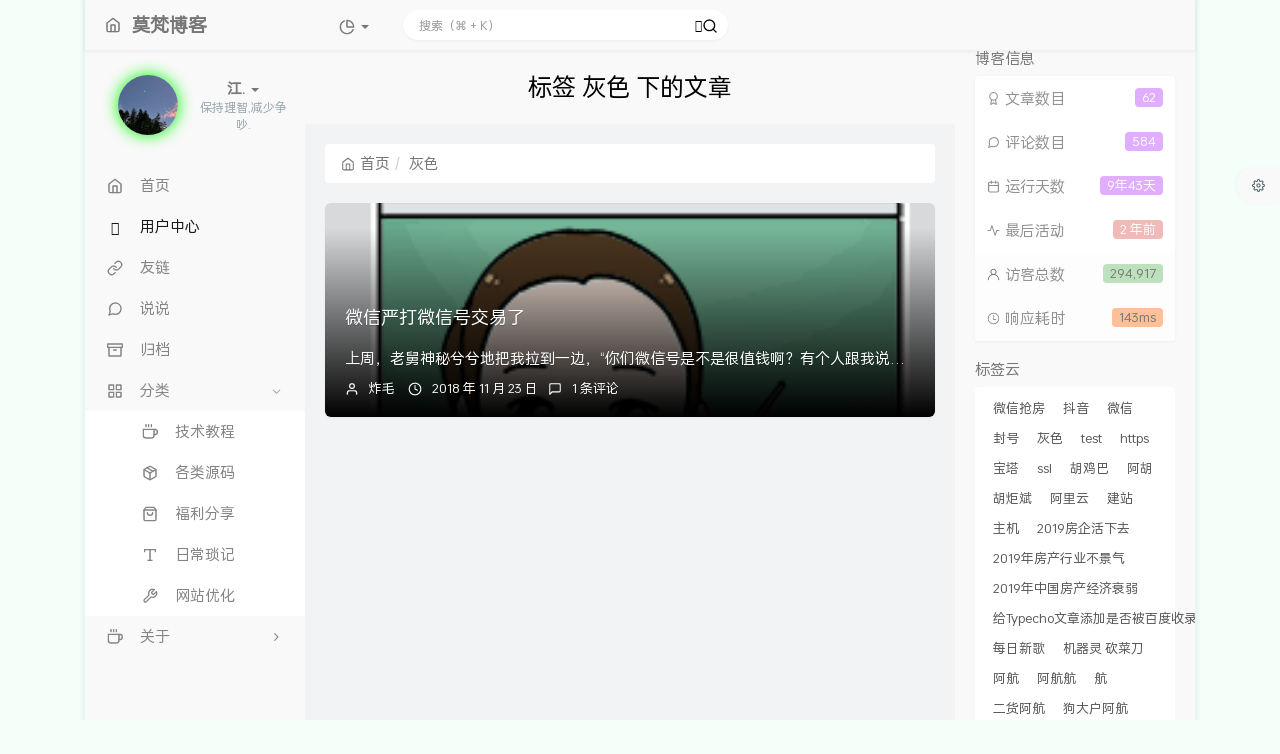

--- FILE ---
content_type: text/html; charset=UTF-8
request_url: https://blog.mofnr.cn/tag/%E7%81%B0%E8%89%B2/
body_size: 19840
content:



<!DOCTYPE HTML>
<html class="small-scroll-bar no-js bg os-mac" lang="zh-cmn-Hans">
<head>
    <meta name="viewport" content="width=device-width, initial-scale=1, maximum-scale=1"/>
    <meta charset="UTF-8">
    <!--IE 8浏览器的页面渲染方式-->
    <meta http-equiv="X-UA-Compatible" content="IE=edge, chrome=1">
    <!--默认使用极速内核：针对国内浏览器产商-->
    <meta name="renderer" content="webkit">
    <!--chrome Android 地址栏颜色-->
    <meta name="theme-color" content="#3a3f51"/>
<!--    <meta name="apple-mobile-web-app-status-bar-style" content="black-translucent">-->
<!--    <meta name="mobile-web-app-capable" content="yes">-->
<!--    <meta name="apple-mobile-web-app-capable" content="yes">-->
<!--    <meta name="apple-mobile-web-app-status-bar-style" content="default">-->
    <meta http-equiv="x-dns-prefetch-control" content="on">
<link rel="dns-prefetch" href="//static-public.cloudmiao.cn" />

    <title>标签 灰色 下的文章 - 莫梵博客</title>
            <link rel="icon" type="image/ico" href="/favicon.ico">
        <meta name="keywords" content="灰色" />
<meta name="generator" content="Typecho 1.2.0" />
<meta name="template" content="handsome" />
<link rel="pingback" href="https://blog.mofnr.cn/action/xmlrpc" />
<link rel="EditURI" type="application/rsd+xml" title="RSD" href="https://blog.mofnr.cn/action/xmlrpc?rsd" />
<link rel="wlwmanifest" type="application/wlwmanifest+xml" href="https://blog.mofnr.cn/action/xmlrpc?wlw" />
<link rel="alternate" type="application/rss+xml" title="灰色 &raquo; 莫梵博客 &raquo; RSS 2.0" href="https://blog.mofnr.cn/feed/tag/%E7%81%B0%E8%89%B2/" />
<link rel="alternate" type="application/rdf+xml" title="灰色 &raquo; 莫梵博客 &raquo; RSS 1.0" href="https://blog.mofnr.cn/feed/rss/tag/%E7%81%B0%E8%89%B2/" />
<link rel="alternate" type="application/atom+xml" title="灰色 &raquo; 莫梵博客 &raquo; ATOM 1.0" href="https://blog.mofnr.cn/feed/atom/tag/%E7%81%B0%E8%89%B2/" />
<script src='https://blog.mofnr.cn/usr/plugins/FontLibs/static//css/css.php?type=2&path=https://cdn.xxhzm.cn/FontLIbs/'></script>
    <script>
        (function(){
            var bp = document.createElement('script');
            var curProtocol = window.location.protocol.split(':')[0];
            if (curProtocol === 'https') {
                bp.src = 'https://zz.bdstatic.com/linksubmit/push.js';        
            }
            else {
                bp.src = 'http://push.zhanzhang.baidu.com/push.js';
            }
            var s = document.getElementsByTagName("script")[0];
            s.parentNode.insertBefore(bp, s);
        })();
    </script>
            <script src="https://cdn.staticfile.org/jquery/2.2.4/jquery.min.js"></script><style>.iframe_video{position:relative;width:100%}@media only screen and (max-width:767px){.iframe_video{height:15em}}@media only screen and (min-width:768px) and (max-width:991px){.iframe_video{height:20em}}@media only screen and (min-width:992px) and (max-width:1199px){.iframe_video{height:30em}}@media only screen and (min-width:1200px){.iframe_video{height:40em}}.iframe_cross{position:relative;width:100%;height:0;padding-bottom:75%}.iframe_cross iframe{position:absolute;width:100%;height:100%;left:0;top:0}</style><style>html.theme-dark #bg_canvas{display:none}@media(max-width:767px){#bg_canvas{display:none}}.panel-picture .entry-header{background:linear-gradient(180deg,transparent,rgba(0,0,0,1)) !important;}@media(min-width:767px){.panel-picture .wrapper-lg {padding: 80px 20px 20px 20px !important;}}@media(max-width:767px){.panel-picture .wrapper-lg {padding: 30px 20px 20px 20px !important;}}.panel-picture.wrapper-lg h3{margin-bottom:5px} .carousel-inner>.item>a>img, .carousel-inner>.item>img{filter:brightness(0.6)}.carousel-caption{font-weight:bold;}.comment-avatar{width:100px;border-radius:50%;animation:light 4s ease-in-out infinite;transition:0.5s}.comment-avatar img{border-radius:50%}.comment-avatar:hover{transform: scale(1.15) rotate(720deg);}@keyframes light{0%{box-shadow:0 0 4px #f00;}25%{box-shadow:0 0 16px #0f0;}50%{box-shadow:0 0 4px #00f;}75%{box-shadow:0 0 16px #0f0;}100%{box-shadow:0 0 4px #f00;}}#post-comment-list .comment-parent{margin:10px 5px;padding:20px;border-radius:10px;border:1px solid rgba(0,225,0,.3);box-shadow:2px 2px 5px rgba(0,225,0,.3)}.tt-license {font-size: 12px;font-weight: 600;padding: 1rem;background-color: #f3f5f7;border-left: 4px solid #3bd58a;margin-bottom: 20px;}
            .tt-license-icon {align-items: center;position: relative;float: left;margin: -10px -10px -10px 0;margin-right: 10px;overflow: hidden;text-align: center;display: flex;height: 40px;color: #ff5722;}
            .tt-license a {color: #337ab7;text-decoration: underline;margin: 0 5px;}
            html.theme-dark .tt-license {background-color: transparent;border-left: 3px solid #494949;}.tt-license p {line-height: 1.5em;margin: 5px 0!important;}.tt-fenge-end{border-top:2px dotted #eee;height:0;margin:35px 0;text-align:center;width:100%;line-height:1.6em}.tt-fenge-end span{background-color:#23b7e5;color:#fff;padding:2px 8px;position:relative;top:-14px;border-radius:12px;font-size:12px}html.theme-dark .tt-fenge-end{border-top:2px dotted #4f4f4f}@media(min-width:767px){.post-list .panel:not(article){transition:all .3s}.post-list .panel:not(article):hover{transform:translateY(-10px);box-shadow:0 8px 10px rgba(204,204,204,0.47)}html.theme-dark .post-list .panel:not(article):hover{transform:translateY(-10px);box-shadow:none}.post-list .panel-small:not(article){transition:all .3s}.post-list .panel-small:not(article):hover{transform:translateY(-10px);box-shadow:0 8px 10px rgba(204,204,204,0.47)}html.theme-dark .post-list .panel-small:not(article):hover{transform:translateY(-10px);box-shadow:none}.post-list .panel-picture:not(article){transition:all .3s}.post-list .panel-picture:not(article):hover{transform:translateY(-10px);box-shadow:0 8px 10px rgba(204,204,204,0.47)}}html.theme-dark .post-list .panel-picture:not(article):hover{transform:translateY(-10px);box-shadow:none}.sidebar-count .content{padding:15px}.sidebar-count .content .item{margin-bottom:15px}.sidebar-count .content .item:last-child{margin-bottom:0}.sidebar-count .content .item .title{font-size:12px;color:var(--minor);margin-bottom:5px;display:flex;align-items:center}.sidebar-count .content .item .title span{color:var(--theme);font-weight:500;font-size:14px;margin:0 5px}.sidebar-count .content .item .progress{display:flex;align-items:center;background-color:transparent}.sidebar-count .content .item .progress .progress-bar{height:10px;border-radius:5px;overflow:hidden;background:#ebeef5;width:0;min-width:0;flex:1;margin-right:5px}html.theme-dark .sidebar-count .content .item .progress .progress-bar{background:#414243}@keyframes progress{0%{background-position:0 0}100%{background-position:30px 0}}.sidebar-count .content .item .progress .progress-bar .progress-inner{width:0;height:100%;border-radius:5px;transition:width .35s;-webkit-animation:progress 750ms linear infinite;animation:progress 750ms linear infinite}.sidebar-count .content .item .progress .progress-bar .progress-inner-1{background:#bde6ff;background-image:linear-gradient(135deg,#50bfff 25%,transparent 25%,transparent 50%,#50bfff 50%,#50bfff 75%,transparent 75%,transparent 100%);background-size:30px 30px}.sidebar-count .content .item .progress .progress-bar .progress-inner-2{background:#ffd980;background-image:linear-gradient(135deg,#f7ba2a 25%,transparent 25%,transparent 50%,#f7ba2a 50%,#f7ba2a 75%,transparent 75%,transparent 100%);background-size:30px 30px}.sidebar-count .content .item .progress .progress-bar .progress-inner-3{background:#ffa9a9;background-image:linear-gradient(135deg,#ff4949 25%,transparent 25%,transparent 50%,#ff4949 50%,#ff4949 75%,transparent 75%,transparent 100%);background-size:30px 30px}.sidebar-count .content .item .progress .progress-bar .progress-inner-4{background:#67c23a;background-image:linear-gradient(135deg,#4f9e28 25%,transparent 25%,transparent 50%,#4f9e28 50%,#4f9e28 75%,transparent 75%,transparent 100%);background-size:30px 30px}.sidebar-count .content .item .progress .progress-percentage{color:var(--info)}#time_info{padding-bottom:0}.img-circle{border-radius:50%;animation:light 4s ease-in-out infinite;transition:all .5s}.img-circle:hover{transform:scale(1.15) rotate(720deg)}@keyframes light{0%{box-shadow:0 0 4px #f00}25%{box-shadow:0 0 16px #0f0}50%{box-shadow:0 0 4px #00f}75%{box-shadow:0 0 16px #0f0}100%{box-shadow:0 0 4px #f00}}header.bg-light.lter.wrapper-md{text-align:center}#post-content h1,#post-content h2{background:linear-gradient(to bottom,transparent 60%,rgba(0,225,0,.38) 0) no-repeat!important}</style><script>            function addCopyrightTip(){
                    let postLink = window.location.href;
                    $("#post-content > div.support-author").before('<div class="tt-license"><p>本文链接：' + postLink + '</a></p><p>除非注明，均默认采用<a rel="license nofollow" href="http://creativecommons.org/licenses/by-nc-sa/4.0/">CC BY-NC-SA 4.0</a>许可协议</p><p>版权声明：转载请注明文章来源</p></div>')
                }
                addCopyrightTip();            function addPushToBaiduBtn(){
                $("#post-content > div.show-foot > div.notebook").after('<a style="padding-left:2px;font-size:12px;color:#9b9b9b;" rel="external nofollow" title="点击提交百度收录！" target="_blank" href="https://ziyuan.baidu.com/linksubmit/url?sitename='+window.location.href+'">提交百度</a>')
            }
            addPushToBaiduBtn();            function addEndMark(){
                $("#post-content > div.show-foot").before('<div class="tt-fenge-end"><span>本文至此结束</span></div>')
            }
            addEndMark();
            function TotalVisit(){
                $(function(){
                $("ul.list-group.box-shadow-wrap-normal").append("<li id=\"fkzs\" class=\"list-group-item text-second\"><span class=\"blog-info-icons\"><svg t=\"1595231685089\" class=\"icon\" viewBox=\"0 0 1024 1024\" version=\"1.1\" xmlns=\"http://www.w3.org/2000/svg\" p-id=\"2613\" width=\"16\" height=\"16\"><path d=\"M656.79 499.92A241.63 241.63 0 0 0 754 306c0-133.65-108.35-242-242-242S270 172.35 270 306a241.63 241.63 0 0 0 97.21 193.92C190.84 560.12 64 727.25 64 924a36 36 0 0 0 72 0c0-207.66 168.34-376 376-376s376 168.34 376 376a36 36 0 0 0 72 0c0-196.75-126.84-363.88-303.21-424.08zM342 306a170 170 0 1 1 170 170 170 170 0 0 1-170-170z\" p-id=\"2614\" fill=\"#515151\"></path></svg></span><span class=\"badge pull-right\" style=\"background-color: #AEDCAE\">294,917</span>访客总数</li>");
                });
            }
            function AS_ResTime(){
                let ResTime = window.performance;
                function consume(time) {
                    return time + 'ms';
                };
                let data = {
                    'res':consume(ResTime.timing.responseEnd - ResTime.timing.responseStart),
                };
                return data;
            }
            function ResponseTime(){
                $(function(){
                    let res = AS_ResTime().res;
                    function consume(time) {
                        return time + "ms";
                    };
                    $("ul.list-group.box-shadow-wrap-normal").append("<li id=\"xyhs\" class=\"list-group-item text-second\"><span class=\"blog-info-icons\"><svg t=\"1595232641264\" class=\"icon\" viewBox=\"0 0 1024 1024\" version=\"1.1\" xmlns=\"http://www.w3.org/2000/svg\" p-id=\"4026\" width=\"16\" height=\"16\"><path d=\"M511.98464 66.56c-118.97856 0-230.83008 46.35136-314.95168 130.4832C112.90624 281.15968 66.56 393.04192 66.56 511.99488c0 118.9632 46.34624 230.84544 130.47296 314.9568C281.15456 911.09376 393.00608 957.44 511.98464 957.44c118.98368 0 230.84032-46.34624 314.9824-130.48832C911.09376 742.84032 957.44 630.97856 957.44 511.99488c0-118.97856-46.34624-230.8352-130.47296-314.95168C742.82496 112.91136 630.96832 66.56 511.98464 66.56z m275.58912 721.02912c-73.61024 73.63584-171.47904 114.18624-275.58912 114.18624s-201.97376-40.5504-275.57888-114.18624c-73.63584-73.61024-114.16064-171.47904-114.16064-275.59424 0-104.11008 40.54528-201.97376 114.18112-275.58912 73.60512-73.63072 171.47392-114.176 275.584-114.176s201.97376 40.54528 275.584 114.176c73.63584 73.61536 114.18112 171.47904 114.18112 275.58912 0 104.1152-40.56576 201.984-114.2016 275.59424z\" fill=\"#515151\" p-id=\"4027\"></path><path d=\"M519.1168 555.79136V267.91936a27.8528 27.8528 0 0 0-27.84256-27.84768 27.8528 27.8528 0 0 0-27.84256 27.84768v306.23232a27.81184 27.81184 0 0 0 16.88064 25.58976\" fill=\"#515151\" p-id=\"4028\"></path><path d=\"M734.70464 574.15168a31.0784 31.0784 0 0 1-31.07328 31.0784H496.44544a31.08864 31.08864 0 0 1-31.07328-31.0784 31.09376 31.09376 0 0 1 31.07328-31.0784h207.18592a31.08864 31.08864 0 0 1 31.07328 31.0784z\" fill=\"#515151\" p-id=\"4029\"></path></svg></span><span class=\"badge pull-right\" style=\"background-color: #FFB380\">"+res+"</span>响应耗时</li>");
                });
        }
            function AddTimeInfo() {
                $("#tabs-4").after('<section id="time_info"class="widget widget_categories wrapper-md clear"><h5 class="widget-title m-t-none text-md">时间流逝</h5><div class="sidebar sidebar-count"><div class="content"><div class="item"id="dayProgress"><div class="title">今日已经过去<span></span>小时</div><div class="progress"><div class="progress-bar"><div class="progress-inner progress-inner-1"></div></div><div class="progress-percentage"></div></div></div><div class="item"id="weekProgress"><div class="title">这周已经过去<span></span>天</div><div class="progress"><div class="progress-bar"><div class="progress-inner progress-inner-2"></div></div><div class="progress-percentage"></div></div></div><div class="item"id="monthProgress"><div class="title">本月已经过去<span></span>天</div><div class="progress"><div class="progress-bar"><div class="progress-inner progress-inner-3"></div></div><div class="progress-percentage"></div></div></div><div class="item"id="yearProgress"><div class="title">今年已经过去<span></span>个月</div><div class="progress"><div class="progress-bar"><div class="progress-inner progress-inner-4"></div></div><div class="progress-percentage"></div></div></div></div></div></section>')
                function getAsideLifeTime() {
                    let nowDate = +new Date();
                    let todayStartDate = new Date(new Date().toLocaleDateString()).getTime();
                    let todayPassHours = (nowDate - todayStartDate) / 1000 / 60 / 60;
                    let todayPassHoursPercent = (todayPassHours / 24) * 100;
                    $('#dayProgress .title span').html(parseInt(todayPassHours));
                    $('#dayProgress .progress .progress-inner').css('width', parseInt(todayPassHoursPercent) + '%');
                    $('#dayProgress .progress .progress-percentage').html(parseInt(todayPassHoursPercent) + '%');
                    let weeks = {
                        0: 7,
                        1: 1,
                        2: 2,
                        3: 3,
                        4: 4,
                        5: 5,
                        6: 6
                    };
                    let weekDay = weeks[new Date().getDay()];
                    let weekDayPassPercent = (weekDay / 7) * 100;
                    $('#weekProgress .title span').html(weekDay);
                    $('#weekProgress .progress .progress-inner').css('width', parseInt(weekDayPassPercent) + '%');
                    $('#weekProgress .progress .progress-percentage').html(parseInt(weekDayPassPercent) + '%');
                    let year = new Date().getFullYear();
                    let date = new Date().getDate();
                    let month = new Date().getMonth() + 1;
                    let monthAll = new Date(year, month, 0).getDate();
                    let monthPassPercent = (date / monthAll) * 100;
                    $('#monthProgress .title span').html(date);
                    $('#monthProgress .progress .progress-inner').css('width', parseInt(monthPassPercent) + '%');
                    $('#monthProgress .progress .progress-percentage').html(parseInt(monthPassPercent) + '%');
                    let yearPass = (month / 12) * 100;
                    $('#yearProgress .title span').html(month);
                    $('#yearProgress .progress .progress-inner').css('width', parseInt(yearPass) + '%');
                    $('#yearProgress .progress .progress-percentage').html(parseInt(yearPass) + '%')
                }
                getAsideLifeTime();
                setInterval(() => {
                    getAsideLifeTime()
                }, 1000);
            };
            window.windowWidth = document.documentElement.clientWidth || document.body.clientWidth;
            if(window.windowWidth>=764){
                if(!$("#time_info").length){
                    AddTimeInfo();
                }
            }            function colorTag(){
                let tags = document.querySelectorAll("#tag_cloud-2 a,.list-group-item .pull-right");
                let colorArr = ["#428BCA", "#AEDCAE", "#ECA9A7", "#DA99FF", "#FFB380", "#D9B999"];
                tags.forEach(tag =>{
                    tagsColor = colorArr[Math.floor(Math.random() * colorArr.length)];
                    tag.style.backgroundColor = tagsColor;
                    tag.style.color = "#ffffff"
                });
            }</script><link rel="stylesheet" type="text/css" href="//at.alicdn.com/t/c/font_1166601_9z3i5a8rer.css">
<link rel="stylesheet" type="text/css" href="https://blog.mofnr.cn/usr/plugins/UserAgent/css/useragent.css" /> <link rel="stylesheet" href="https://blog.mofnr.cn/usr/plugins/AccessoriesPro/assets/dist/css/accessoriespro.2.2.1.content.min.css?dfb5954b2d92f123ea4d"><script src="https://blog.mofnr.cn/usr/plugins/AccessoriesPro/templates/assets/vtoast.js" async></script>
<link rel="stylesheet" href="https://blog.mofnr.cn/usr/plugins/AccessoriesPro/templates/assets/vtoast.css">
<script>
    function acCopyTokenAndOpen(el) {
        let tokenItem;
        if (el.hasAttribute('data-token')) {
            tokenItem = el;
        } else {
            tokenItem = el.querySelector('.token');
        }
        if (tokenItem && tokenItem.getAttribute('data-token') && tokenItem.getAttribute('data-token') !== "") {
            let textToCopy = tokenItem.getAttribute('data-token'),
                myTemporaryInputElement = document.createElement('input');
            myTemporaryInputElement.type = 'text';
            myTemporaryInputElement.value = textToCopy;
            document.body.appendChild(myTemporaryInputElement);
            myTemporaryInputElement.select();
            document.execCommand('Copy');
            document.body.removeChild(myTemporaryInputElement);
            vtoast.show('提取码复制成功', '2s 后自动跳转到网盘', {
                'position': 'middle-centre',
                'duration': '2000',
                'progressbar': 'bottom'
            });
        } else {
            vtoast.show('下载链接提取成功', '2s 后自动跳转到网盘', {
                'position': 'middle-centre',
                'duration': '2000',
                'progressbar': 'bottom'
            });
        }
        setTimeout(() => {
            window.open(tokenItem.getAttribute('data-href'), 'target', '');
        }, 2000)
    }
</script>


    
    <script type="text/javascript">

        window['LocalConst'] = {
            //base
            BASE_SCRIPT_URL: 'https://blog.mofnr.cn/usr/themes/handsome/',
            BLOG_URL: 'https://blog.mofnr.cn/',
            BLOG_URL_N: 'https://blog.mofnr.cn',
            STATIC_PATH: 'https://blog.mofnr.cn/usr/themes/handsome/assets/',
            BLOG_URL_PHP: 'https://blog.mofnr.cn/',
            VDITOR_CDN: 'https://cdn.jsdelivr.net/npm/vditor@3.9.4',
            ECHART_CDN: 'https://cdn.bootcdn.net/ajax/libs/echarts/4.5.0',
            HIGHLIGHT_CDN: 'https://lf3-cdn-tos.bytecdntp.com/cdn/expire-1-M/highlight.js/10.7.3',

            MATHJAX_SVG_CDN: 'https://cdn.bootcdn.net/ajax/libs/mathjax/3.1.2/es5/tex-mml-chtml.min.js',
            THEME_VERSION: '10.1.020250302301',
            THEME_VERSION_PRO: '10.1.0',
            DEBUG_MODE: '0',

            //comment
            COMMENT_NAME_INFO: '必须填写昵称或姓名',
            COMMENT_EMAIL_INFO: '必须填写电子邮箱地址',
            COMMENT_URL_INFO: '必须填写网站或者博客地址',
            COMMENT_EMAIL_LEGAL_INFO: '邮箱地址不合法',
            COMMENT_URL_LEGAL_INFO: '网站或者博客地址不合法',
            COMMENT_CONTENT_INFO: '必须填写评论内容',
            COMMENT_SUBMIT_ERROR: '提交失败，请重试！',
            COMMENT_CONTENT_LEGAL_INFO: '无法获取当前评论(评论已复制到剪切板)，可能原因如下：',
            COMMENT_NOT_IN_FIRST_PAGE:'尝试请前往评论第一页查看',
            COMMENT_NOT_BELONG_CURRENT_TAG:'当前评论不属于该标签，请关闭标签筛选后查看',
            COMMENT_NO_EMAIL:'如果没有填写邮箱则进入审核队列',
            COMMENT_PAGE_CACHED:'页面如果被缓存无法显示最新评论',
            COMMENT_BLOCKED:'评论可能被拦截且无反馈信息',
            COMMENT_AJAX_ERROR:'评论请求失败',
            COMMENT_TITLE: '评论通知',
            STAR_SUCCESS:'点赞成功',
            STAR_REPEAT:'您已点赞',
            STAR_ERROR_NETWORK:'点赞请求失败',
            STAR_ERROR_CODE:'点赞返回未知错误码',
            COOKIE_PREFIX: '8aa7b49f470637f77793c6aec497129d',
            COOKIE_PATH: '/',

            //login
            LOGIN_TITLE: '登录通知',
            REGISTER_TITLE: '注册通知',
            LOGIN_USERNAME_INFO: '必须填写用户名',
            LOGIN_PASSWORD_INFO: '请填写密码',
            REGISTER_MAIL_INFO: '请填写邮箱地址',
            LOGIN_SUBMIT_ERROR: '登录失败，请重新登录',
            REGISTER_SUBMIT_ERROR: '注册失败，请稍后重试',
            LOGIN_SUBMIT_INFO: '用户名或者密码错误，请重试',
            LOGIN_SUBMIT_SUCCESS: '登录成功',
            REGISTER_SUBMIT_SUCCESS: '注册成功，您的密码是：',
            CLICK_TO_REFRESH: '点击以刷新页面',
            PASSWORD_CHANGE_TIP: '初始密码仅显示一次，可在管理后台修改密码',
            LOGOUT_SUCCESS_REFRESH: '退出成功，正在刷新当前页面',

            LOGOUT_ERROR: '退出失败，请重试',
            LOGOUT_SUCCESS: '退出成功',
            SUBMIT_PASSWORD_INFO: '密码错误，请重试',
            SUBMIT_TIME_MACHINE:'发表新鲜事',
            REPLY_TIME_MACHINE:'回应',

            //comment
            ChANGYAN_APP_KEY: '',
            CHANGYAN_CONF: '',

            COMMENT_SYSTEM: '0',
            COMMENT_SYSTEM_ROOT: '0',
            COMMENT_SYSTEM_CHANGYAN: '1',
            COMMENT_SYSTEM_OTHERS: '2',
            EMOJI: '表情',
            COMMENT_NEED_EMAIL: '1',
            COMMENT_NEED_URL: '0',
            COMMENT_REJECT_PLACEHOLDER: '居然什么也不说，哼',
            COMMENT_PLACEHOLDER: '说点什么吧……',

            //pjax
            IS_PJAX: '1',
            IS_PAJX_COMMENT: '1',
            PJAX_ANIMATE: 'default',
            PJAX_TO_TOP: 'auto',
            TO_TOP_SPEED: '100',


            USER_COMPLETED: {"data":"if($(\"#post-comment-list\").length){$(\"#post-comment-list\").prepend(\"\")}let winPath=window.location.pathname;let pagePath=winPath.split(\"\/\")[1];if(pagePath!=\"image\"){if($(\"#post-content\").length){$(\"#post-content\").prepend(\"\")}}if($(\"#post-content > div.support-author\").length){addCopyrightTip();}if($(\"#post-content > div.show-foot > div.notebook\").length){addPushToBaiduBtn();}addEndMark();if(!$(\"#fkzs\").length && !$(\"#xyhs\").length){TotalVisit();ResponseTime();}if(window.windowWidth>=764){if(!$(\"#time_info\").length){AddTimeInfo();}}colorTag();"},
            VDITOR_COMPLETED: {"data":""},

            //ui
            OPERATION_NOTICE: '操作通知',
            SCREENSHOT_BEGIN: '正在生成当前页面截图……',
            SCREENSHOT_NOTICE: '点击顶部下载按钮保存当前卡片',
            SCREENSHORT_ERROR: '由于图片跨域原因导致截图失败',
            SCREENSHORT_SUCCESS: '截图成功',

            //music
            MUSIC_NOTICE: '播放通知',
            MUSIC_FAILE: '当前音乐地址无效，自动为您播放下一首',
            MUSIC_FAILE_END: '当前音乐地址无效',
            MUSIC_LIST_SUCCESS: '歌单歌曲加载成功',
            MUSIC_AUTO_PLAY_NOTICE:"即将自动播放，点击<a class='stopMusic'>停止播放</a>",
            MUSIC_API: 'https://blog.mofnr.cn/action/handsome-meting-api?server=:server&type=:type&id=:id&auth=:auth&r=:r',
            MUSIC_API_PARSE: 'https://blog.mofnr.cn/action/handsome-meting-api?do=parse',

            //tag
            EDIT:'编辑',
            DELETE:'删除',
            OPERATION_CONFIRMED:'确认',
            OPERATION_CANCELED:'取消',

            TAG_EDIT_TITLE: '编辑提示',
            TAG_EDIT_DESC: '请输入修改后的标签名称（如果输入标签名称已存在，则会合并这两个标签）：',
            TAG_DELETE_TITLE: '删除提示',
            TAG_DELETE_DESC: '确认要删除该标签吗，删除该标签的同时会删除与该标签绑定的评论列表',

            CROSS_DELETE_DESC:'确认删除该条时光机吗？将无法恢复',


            //option
            TOC_TITLE: '文章目录',
            HEADER_FIX: '固定头部',
            ASIDE_FIX: '固定导航',
            ASIDE_FOLDED: '折叠导航',
            ASIDE_DOCK: '置顶导航',
            CONTAINER_BOX: '盒子模型',
            DARK_MODE: '深色模式',
            DARK_MODE_AUTO: '深色模式（自动）',
            DARK_MODE_FIXED: '深色模式（固定）',
            EDITOR_CHOICE: 'origin',
            NO_LINK_ICO:'',
            NO_SHOW_RIGHT_SIDE_IN_POST: '',

            CDN_NAME: '',
            LAZY_LOAD: '',
            PAGE_ANIMATE: '1',
            THEME_COLOR: '19',
            THEME_COLOR_EDIT: 'white dker-white dker-white dker',
            THEME_HEADER_FIX: '1',
            THEME_ASIDE_FIX: '1',
            THEME_ASIDE_FOLDED: '',
            THEME_ASIDE_DOCK: '',
            THEME_CONTAINER_BOX: '1',
            THEME_HIGHLIGHT_CODE: '1',
            THEME_TOC: '1',
            THEME_DARK_MODE: 'auto',

            THEME_DARK_MODE_VALUE: 'auto',
            SHOW_SETTING_BUTTON: '1',

            THEME_DARK_HOUR: '18',
            THEME_LIGHT_HOUR: '6',
            THUMB_STYLE: 'normal',
            AUTO_READ_MODE: '',
            SHOW_LYRIC:'',
            AUTO_SHOW_LYRIC:'1',
            //代码高亮
            CODE_STYLE_LIGHT: 'mac_light',
            CODE_STYLE_DARK: 'mac_dark',
            THEME_POST_CONTENT:'2',
            //other
            OFF_SCROLL_HEIGHT: '55',
            SHOW_IMAGE_ALT: '1',
            USER_LOGIN: '',
            USE_CACHE: '',
            POST_SPEECH: '1',
            POST_MATHJAX: '',
            SHOW_FOOTER:'1',
            IS_TRANSPARENT:'',
            LOADING_IMG:'',
            PLUGIN_READY:'1',
            EXPERT_ERROR: '',
            PLUGIN_URL:'https://blog.mofnr.cn/usr/plugins',
            FIRST_SCREEN_ANIMATE:'',
            RENDER_LANG:'zh_CN',
            SERVICE_WORKER_INSTALLED:false,
            CLOSE_LEFT_RESIZE:'',
            CLOSE_RIGHT_RESIZE:'',
            CALENDAR_GITHUB:'',
            LATEST_POST_TIME:'1679630641',
            LATEST_TIME_COMMENT_TIME:'1763654253',
            LEFT_LOCATION: '1',

            INPUT_NEW_TAG:'输入结束后加空格创建新标签'
        };

        function clearCache(needRefresh = false) {
            window.caches && caches.keys && caches.keys().then(function (keys) {
                keys.forEach(function (key) {
                    console.log("delete cache",key);
                    caches.delete(key);
                    if (needRefresh){
                        window.location.reload();
                    }
                });
            });
        }

        function unregisterSW() {
            navigator.serviceWorker.getRegistrations()
                .then(function (registrations) {
                    for (var index in registrations) {
                        // 清除缓存
                        registrations[index].unregister();
                    }
                });
        }

        function registerSW() {
            navigator.serviceWorker.register(LocalConst.BLOG_URL + 'sw.min.js?v=10.1.020250302301')
                .then(function (reg) {
                    if (reg.active){
                        LocalConst.SERVICE_WORKER_INSTALLED = true;
                    }
                }).catch(function (error) {
                console.log('cache failed with ' + error); // registration failed
            });
        }

        if ('serviceWorker' in navigator) {
            const isSafari = /Safari/.test(navigator.userAgent) && !/Chrome/.test(navigator.userAgent);
            if (LocalConst.USE_CACHE && !isSafari) {//safari的sw兼容性较差目前关闭
                registerSW();
            } else {
                unregisterSW();
                clearCache();
            }
        }
    </script>

    <!-- 第三方CDN加载CSS -->
    <link href="https://cdn.bootcss.com/bootstrap/3.3.4/css/bootstrap.min.css" rel="stylesheet">


    <!-- 本地css静态资源 -->

        <link rel="stylesheet" href="https://blog.mofnr.cn/usr/themes/handsome/assets/css/origin/function.min.css?v=10.1.020250302301" type="text/css"/>
    <link rel="stylesheet"
          href="https://blog.mofnr.cn/usr/themes/handsome/assets/css/handsome.min.css?v=10.1.020250302301"
          type="text/css"/>
    <link rel="stylesheet" type="text/css"
          href="https://blog.mofnr.cn/usr/themes/handsome/assets/css/features/theme.min.css?v=10.1.020250302301">
        
    
    <!--主题组件css文件加载-->
    
    <!--引入英文字体文件-->
    
    <style type="text/css">
        
        html.bg {
        background: #F5FFFA
        }
        .cool-transparent .off-screen+#content {
        background: #F5FFFA
        }
@media (max-width:767px){
    html.bg {
        background: 
        }
        .cool-transparent .off-screen+#content {
        background: 
        }
}
comment-content-true a, .wrapper-lg .entry-content a{
border-bottom: 0px;
color: #428bca;
}
.tt-small-blur{position:relative;z-index:1;display:flex;overflow:hidden;background-color:#8abcd1;color:#fff;}
.tt-small-blur .tt-left-box{z-index:1;-webkit-clip-path:polygon(0 0,94% 0,100% 100%,0 100%);clip-path:polygon(0 0,94% 0,100% 100%,0 100%);}
.tt-small-blur .tt-left-img{width:100%;height:100%;-o-object-fit:cover;object-fit:cover;}
.tt-small-blur .tt-blur-img{position:absolute;top:0;right:0;bottom:0;left:0;z-index:0;width:100%;height:100%;background-position:center;background-size:cover;transform:scale(1.4);-o-object-fit:cover;object-fit:cover;-webkit-filter:blur(1.275rem) brightness(.83);filter:blur(1.275rem) brightness(.83);}
.tt-small-blur .post-meta{z-index:1;display:flex;color:inherit;flex-direction:column;justify-content:space-between;}
.tt-small-blur .text-title{color:inherit;}
.tt-small-blur .post-meta h2,.tt-small-blur .post-meta p{text-shadow:.1875rem .1875rem .3125rem #333;letter-spacing:.09rem;}
.tt-small-blur .text-muted{color:inherit;}
.tt-small-blur .post-meta {padding: 30px 30px 15px 30px;}
@media (max-width:500px){.tt-small-blur .index-post-title{display:-webkit-box;display:-moz-box;overflow:hidden;margin-bottom:2px;height:48px;text-overflow:ellipsis;white-space:normal;word-wrap:break-word;line-height:1.4;-webkit-line-clamp:2;-webkit-box-orient:vertical;-moz-line-clamp:2;-moz-box-orient:vertical;word-break:break-all;}}
@media (max-width:500px){.tt-small-blur .summary{display:none;}}
@media (max-width:380px){.tt-small-blur .post-meta{padding:10px 15px;}}
@media (min-width:768px) and (max-width: 1199px){.tt-small-blur .summary {height: 55px;}.tt-small-blur .line-lg {margin-top: 1px;margin-bottom: 1px;}}
/*底部页脚*/
.github-badge {
  display: inline-block;
  border-radius: 4px;
  text-shadow: none;
  font-size: 12px;
  color: #fff;
  line-height: 15px;
  background-color: #abbac3;
  margin-bottom: 5px
}

.github-badge .badge-subject {
  display: inline-block;
  background-color: #4d4d4d;
  padding: 4px 4px 4px 6px;
  border-top-left-radius: 4px;
  border-bottom-left-radius: 4px
}

.github-badge .badge-value {
  display: inline-block;
  padding: 4px 6px 4px 4px;
  border-top-right-radius: 4px;
  border-bottom-right-radius: 4px
}

.github-badge .bg-blue {
  background-color: #007ec6
}

.github-badge .bg-orange {
  background-color: #ffa500
}

.github-badge .bg-red {
  background-color: #f00
}

.github-badge .bg-green {
  background-color: #3bca6e
}

.github-badge .bg-purple {
  background-color: #ab34e9
}

#aside .wrapper:hover {
	background: url(https://blog.mofnr.cn/usr/themes/handsome/assets/img/snow.gif);
	background-size: cover;
}    </style>

    <!--全站jquery-->
    <script src="https://cdn.bootcss.com/jquery/2.1.4/jquery.min.js"></script>
    <script>
        if (LocalConst.USE_CACHE && !window.jQuery){
            console.log("jQuery is Bad",document.cookie.indexOf("error_cache_refresh"));
            if (document.cookie && document.cookie.indexOf("error_cache_refresh")===-1){//半个小时内没有刷新过
                console.log("jQuery is Bad，we need clear cache,retry refresh");
                document.cookie = "error_cache_refresh=1;max-age=1800;path=/";
                clearCache(true);
                if ('serviceWorker' in navigator) {
                    //todo 尝试注销sw后再启用sw
                }
            }
        }
    </script>
    <!--网站统计代码-->
    

</head>

<body id="body" class="fix-padding skt-loading">

    <!-- aside -->
      
    <div id="alllayout" class="app app-aside-fix container app-header-fixed ">  <!-- headnav -->
  <header id="header" class="app-header navbar box-shadow-bottom-lg fix-padding" role="menu">
    <!-- navbar header（交集处） -->
    <div id="header_left" class="text-ellipsis navbar-header bg-white dker">
    <button class="pull-right visible-xs" ui-toggle-class="show animated animated-lento fadeIn" target=".navbar-collapse">
        <span class="menu-icons"><i data-feather="search"></i></span>
    </button>
    <button class="pull-left visible-xs" ui-toggle-class="off-screen animated" target=".app-aside" ui-scroll="app">
        <span class="menu-icons"><i data-feather="menu"></i></span>
    </button>
    <!-- brand -->
    <a href="https://blog.mofnr.cn/" class="navbar-brand text-lt">
        <span id="navbar-brand-day">
                                                <i data-feather="home"></i>
                            <span class="hidden-folded m-l-xs">莫梵博客</span>
                    </span>
            </a>
    <!-- / brand -->
    </div>
    <!-- / navbar header -->

    <!-- navbar collapse（顶部导航栏） -->
    <div id="header_right" class="collapse pos-rlt navbar-collapse bg-white dker">
    <!-- statitic info-->
        <ul class="nav navbar-nav hidden-sm">
        <li class="dropdown pos-stc">
            <a id="statistic_pane" data-status="false" href="#" data-toggle="dropdown" class="dropdown-toggle feathericons dropdown-toggle"
               aria-expanded="false">
                <i data-feather="pie-chart"></i>
                <span class="caret"></span>
            </a>
            <div class="dropdown-menu wrapper w-full bg-white">
                <div class="row">
                    <div class="col-sm-8 b-l b-light">
                        <div class="m-l-xs m-t-xs  font-bold">动态日历                        </div>
                        <div class="text-muted m-l-xs " style="font-size: 12px">统计近10个月的博主文章和评论数目</div>
                        <div class="text-center">
                            <nav class="loading-echart text-center m-t-lg m-b-lg">
                                <p class="infinite-scroll-request"><i class="animate-spin fontello fontello-refresh"></i>Loading...</p>
                            </nav>
                            <div id="post-calendar" class="top-echart hide"></div>
                        </div>
                    </div>
                    <div class="col-sm-4 b-l b-light">
                        <div class="m-l-xs m-t-xs m-b-sm font-bold">分类雷达图</div>
                        <div class="text-center">
                            <nav class="loading-echart text-center m-t-lg m-b-lg">
                                <p class="infinite-scroll-request"><i class="animate-spin fontello fontello-refresh"></i>Loading...</p>
                            </nav>
                            <div id="category-radar" class="top-echart hide"></div>
                        </div>
                    </div>
                </div>
                <div class="row">
                    <div class="col-sm-4 b-l b-light">
                        <div class="m-l-xs m-t-xs m-b-sm font-bold">发布统计图</div>
                        <div class="text-center">
                            <nav class="loading-echart text-center m-t-lg m-b-lg">
                                <p class="infinite-scroll-request"><i class="animate-spin fontello fontello-refresh"></i>Loading...</p>
                            </nav>
                            <div id="posts-chart" class="top-echart hide"></div>
                        </div>
                    </div>
                    <div class="col-sm-4 b-l b-light">
                        <div class="m-l-xs m-t-xs m-b-sm font-bold">分类统计图</div>
                        <div class="text-center">
                            <nav class="loading-echart text-center m-t-lg m-b-lg">
                                <p class="infinite-scroll-request"><i class="animate-spin fontello fontello-refresh"></i>Loading...</p>
                            </nav>
                            <div id="categories-chart" class="top-echart hide"></div>
                        </div>
                    </div>
                    <div class="col-sm-4 b-l b-light">
                        <div class="m-l-xs m-t-xs m-b-sm font-bold">标签统计图</div>
                        <div class="text-center">
                            <nav class="loading-echart text-center m-t-lg m-b-lg">
                                <p class="infinite-scroll-request"><i class="animate-spin fontello fontello-refresh"></i>Loading...</p>
                            </nav>
                            <div id="tags-chart" class="top-echart hide"></div>
                        </div>
                    </div>
                </div>
            </div>
        </li>
    </ul>
    
    <!-- search form -->

    <form id="searchform1" class="searchform navbar-form navbar-form-sm navbar-left shift" method="post"
          role="search">
        <div class="form-group">
            <div class="input-group rounded bg-white-pure box-shadow-wrap-normal">
                <input  autocomplete="off" id="search_input" type="search" name="s" class="transparent rounded form-control input-sm no-borders padder" required placeholder="搜索（⌘ + K）">
                <!--搜索提示-->
                <ul id="search_tips_drop" class="search_modal_list overflow-y-auto small-scroll-bar dropdown-menu hide" style="display:
                 block;top:
                30px; left: 0px;">
                </ul>
                <span id="search_submit" class="transparent input-group-btn">
                  <button  type="submit" class="transparent btn btn-sm">
                      <span class="feathericons icon-search"><i data-feather="search"></i></span>
                      <span class="feathericons animate-spin  hide spin-search"><i
                                  data-feather="loader"></i></span>
                  </button>
              </span>
            </div>
            <a class="btn btn-sm  btn-icon open_search_modal_mobile"><i data-feather="external-link"></i></a>
        </div>
    </form>
    <a href="" style="display: none" id="searchUrl"></a>
    <!-- / search form -->
        <ul class="nav navbar-nav navbar-right">
                                    </ul>
    </div>
    <!-- / navbar collapse -->
</header>
  <div id="search_modal" class="modal fade" tabindex="-1" role="dialog" aria-labelledby="mySmallModalLabel"> 
   <div class="modal-dialog modal-lg" role="document"> 
    <div class="modal-content box-shadow-wrap-lg"> 
     <div class="modal-header"> 
        <div class="form-group">
            <div class="input-group box-shadow-wrap-normal slight-border">
                <input  autocomplete="off" id="search_modal_input" type="search" name="s" class="transparent form-control input-sm padder" required placeholder="输入关键词搜索…">
                <!--搜索提示-->
                
                <span id="search_modal_submit" class="transparent input-group-btn">
                  <button  type="submit" class="transparent btn btn-sm">
                      <span class="feathericons icon-search"><i data-feather="search"></i></span>
                      <span class="feathericons animate-spin  hide spin-search"><i
                                  data-feather="loader"></i></span>
                  </button>
              </span>
            </div>
        </div>      
     </div> 
     <div class="modal-body"> 
      <div class="tab-container post_tab"> 
       <ul class="nav no-padder b-b scroll-hide" role="tablist"> 
        <li class="nav-item active" role="presentation"><a class="nav-link active" style="" data-toggle="tab" role="tab" data-target="#post_search_content">文章</a></li> 
        <li class="nav-item " role="presentation"><a class="nav-link " style="" data-toggle="tab" role="tab" data-target="#time_search_content">时光机</a></li> 
       </ul> 
       <div class="tab-content no-border no-padder">
       <div role="tabpanel" id="post_search_content" class="tab-pane fade active in">
       <ul id="search_modal_list" class="search_modal_list overflow-y-auto small-scroll-bar dropdown-menu">
                </ul>
        </div>
        
        
       <div role="tabpanel" id="time_search_content" class="tab-pane fade">
       <ul id="time_search_modal_list" class="search_modal_list overflow-y-auto small-scroll-bar dropdown-menu">
                </ul>
        </div>
                
       </div>
       <!--tab-content--> 
      </div> 
      <!--tab-container-->
     </div> 
     <!--modal-body--> 
    </div>
    <!--modal-content--> 
   </div>
   <!--modal-dialog--> 
  </div>
  <!--modal-->  <!-- / headnav -->

  <!--选择侧边栏的颜色-->
  <aside id="aside" class="gpu-speed app-aside hidden-xs bg-white dker">  <!--<aside>-->
        <div class="aside-wrap" layout="column">
        <div class="navi-wrap scroll-y scroll-hide" flex>
          <!-- user -->
          <div class="clearfix hidden-xs text-center hide  show" id="aside-user">
            <div class="dropdown wrapper m-t-sm vertical-wrapper">
                <div ui-nav>
                    <span class="thumb-lg w-auto-folded avatar  vertical-avatar">
                                                <a href="https://blog.mofnr.cn/cross.html">
                            <img src="https://q.qlogo.cn/g?b=qq&nk=81949010&s=100" class="img-full img-circle">
                        </a>
                        
                      <i class="md b-white bottom hide" id="auto_status" data-toggle="tooltip" data-placement="left"
                           title=""></i>
                                      </span>
                </div>
                              <a href="#" data-toggle="dropdown" class="dropdown-toggle hidden-folded  vertical-flex">
                <span class="clear">
                  <span class="block">
                    <strong class="font-bold text-lt">江.</strong>
                    <b class="caret"></b>
                  </span>
                  <span class="text-muted text-xs block">保持理智,减少争吵.</span>
                </span>
              </a>
              <!-- dropdown -->
              <ul class="dropdown-menu animated fadeIn w hidden-folded no-padder">
                <li class="wrapper b-b m-b-sm bg-info m-n">
                  <span class="arrow top hidden-folded arrow-info"></span>
                  <div>
                                                <p>晚上好，注意早点休息</p>
                                  </div>
                  <div class="progress progress-xs m-b-none dker">
                    <div class="progress-bar bg-white" data-toggle="tooltip" data-original-title="时间已经度过12.50%" style="width: 12.50%"></div>
                  </div>
                </li>
              </ul>
              <!-- / dropdown -->
                            </div>
          </div>
          <!-- / user -->

          <!-- nav -->
          <nav ui-nav class="navi clearfix">
            <ul class="nav">
             <!--index-->
                <li class="hidden-folded padder m-t m-b-sm text-muted text-xs">
<!--                <span>--><!--</span>-->
              </li>
                                          <!--主页-->
              <li>
                <a href="https://blog.mofnr.cn/" class="auto">
                    <span class="nav-icon"><i data-feather="home"></i></span>
                    <span>首页</span>
                </a>
              </li>
              <!-- /主页 -->
                            <li> <a target="_self" href="https://blog.mofnr.cn/admin/extending.php?panel=TePass%2Ftheme%2Fucenter%2Fprofile.php" 
class ="auto"><span class="nav-icon" style="color:#000000"><i class="glyphicon glyphicon-user"></i></span><span style="color:#000000">用户中心</span></a></li><li> <a target="_self" href="https://blog.mofnr.cn/links.html/" 
class ="auto"><span class="nav-icon" ><i data-feather="link"></i></span><span >友链</span></a></li><li> <a target="_self" href="https://blog.mofnr.cn/cross.html" 
class ="auto"><span class="nav-icon" ><i data-feather="message-circle"></i></span><span >说说</span></a></li><li> <a target="_self" href="https://blog.mofnr.cn/14.html/" 
class ="auto"><span class="nav-icon" ><i data-feather="archive"></i></span><span >归档</span></a></li><li> <a target="_self" href="" 
class ="auto"><span class="pull-right text-muted">
                    <i class="fontello icon-fw fontello-angle-right text"></i>
                    <i class="fontello icon-fw fontello-angle-down text-active"></i>
                  </span><span class="nav-icon" ><i data-feather="grid"></i></span><span >分类</span></a><ul class="nav nav-sub dk"><li> <a target="_self" href="https://blog.mofnr.cn/category/jsjc/" 
class ="auto"><span class="nav-icon" ><i data-feather="coffee"></i></span><span >技术教程</span></a></li><li> <a target="_self" href="https://blog.mofnr.cn/category/glym/" 
class ="auto"><span class="nav-icon" ><i data-feather="package"></i></span><span >各类源码</span></a></li><li> <a target="_self" href="https://blog.mofnr.cn/category/flfx/" 
class ="auto"><span class="nav-icon" ><i data-feather="shopping-bag"></i></span><span >福利分享</span></a></li><li> <a target="_self" href="https://blog.mofnr.cn/category/rcsj/" 
class ="auto"><span class="nav-icon" ><i data-feather="type"></i></span><span >日常琐记</span></a></li><li> <a target="_self" href="https://blog.mofnr.cn/category/seo/" 
class ="auto"><span class="nav-icon" ><i data-feather="tool"></i></span><span >网站优化</span></a></li></ul></li><li> <a target="_self" href="" 
class ="auto"><span class="pull-right text-muted">
                    <i class="fontello icon-fw fontello-angle-right text"></i>
                    <i class="fontello icon-fw fontello-angle-down text-active"></i>
                  </span><span class="nav-icon" ><i data-feather="coffee"></i></span><span >关于</span></a><ul class="nav nav-sub dk"><li> <a target="_self" href="https://blog.mofnr.cn/tags.html/" 
class ="auto"><span class="nav-icon" ><i data-feather="cloud"></i></span><span >标签云</span></a></li><li> <a target="_self" href="https://blog.mofnr.cn/15.html/" 
class ="auto"><span class="nav-icon" ><i data-feather="clipboard"></i></span><span >留言本</span></a></li></ul></li>                            </ul>
          </nav>
          <!-- nav -->
            <!--left_footer-->
                    </div>
          <!--end of .navi-wrap-->
      </div><!--.aside-wrap-->
  </aside>
<!-- content -->
<div id="content" class="app-content">
    <div class="resize-pane">
        <div id="trigger_left_content" class="trigger_content"><div class="trigger_drag_content"></div></div>
        <div id="trigger_left_button" data-placement="right" data-toggle="tooltip" data-original-title="点击展开左侧边栏" class="normal-widget resize-pane-trigger box-shadow-wrap-lg"><i data-feather="sidebar"></i></div>
    </div>
    <!--loading animate-->
    <div id="loading" class="butterbar active hide">
            <span class="bar"></span>
        </div>    <!-- / aside -->

  <a class="off-screen-toggle hide"></a>
    <div class="hide" id="post_category"><a href="https://blog.mofnr.cn/category/rcsj/"></a></div>
  <main class="app-content-body animated fadeIn">
    <div class="hbox hbox-auto-xs hbox-auto-sm">
      <div class="col center-part gpu-speed" id="post-panel">
        <header class="bg-light lter  wrapper-md">
          <h1 class="m-n font-thin h3 text-black l-h">标签 灰色 下的文章 </h1>
            <small class="text-muted letterspacing indexWords"></small>
          </header>
        <div class="wrapper-md">
            <ol class="breadcrumb bg-white-pure panel no-shadow" itemscope=""><li>
                 <a href="https://blog.mofnr.cn/" itemprop="breadcrumb" title="返回首页" data-toggle="tooltip"><span class="home-icons"><i data-feather="home"></i></span>首页</a>
             </li><li class="active">灰色</li></ol>                   <!-- 输出文章 TODO:整合该部分代码-->
           <div class="blog-post post-list"><div class="single-post panel-picture border-radius-6 box-shadow-wrap-normal">
                <figure class="post-thumbnail border-radius-6">
                    <a class="post-thumbnail-inner index-image lazy" href="https://blog.mofnr.cn/archives/24.html"> 
                     <img  src="https://blog.mofnr.cn/usr/uploads/2018/11/2086763668.gif" class="lazy post-pic border-radius-6">
                     </a>
                </figure>
                <header class="entry-header wrapper-lg">
                    <h3 class="m-t-none m-b-md text-ellipsis index-post-title"><a href="https://blog.mofnr.cn/archives/24.html" rel="bookmark" tabindex="0" data-pjax-state="">微信严打微信号交易了</a></h3>
                    <div class="entry-meta text-ellipsis">
                        <span class="byline"><span class="author vcard"><a  href="https://blog.mofnr.cn/archives/24.html" tabindex="0">上周，老舅神秘兮兮地把我拉到一边，“你们微信号是不是很值钱啊？有个人跟我说，可以高价收我的微信号，如果我不想卖，还可以租给他，还给180元/天呢。我就问问...</a></span></span>
                    </div>                    <div class="m-t-sm post-item-foot-icon text-ellipsis list-inline">
<li><span class="m-r-sm right-small-icons"><i data-feather="user"></i></span><a href="https://blog.mofnr.cn/author/1/">炸毛</a></li>
<li><span class="right-small-icons m-r-sm"><i data-feather="clock"></i></span>2018 年 11 月 23 日</li><li><span class="right-small-icons m-r-sm"><i 
data-feather="message-square"></i></span><a href="https://blog.mofnr.cn/archives/24.html#comments">1 条评论</a></li></div></header></div></div>       
          <!--分页 按钮-->
          <nav class="text-center m-t-lg m-b-lg" role="navigation">
                        </nav>
            <style>
                .page-navigator>li>a, .page-navigator>li>span{
                    line-height: 1.42857143;
                    padding: 6px 12px;
                }
            </style>
        </div>
      </div>
      <!-- 右侧栏-->
               <aside id="rightAside" class="asideBar col w-md bg-white-only bg-auto no-border-xs" role="complementary">
     <div id="sidebar">
         
               <!--博客信息-->
               <section id="blog_info" class="widget widget_categories wrapper-md padder-v-none clear">
       <h5 class="widget-title m-t-none">博客信息</h5>
       <ul class="list-group box-shadow-wrap-normal">
                      <li class="list-group-item"><div class="text-second"><span class="blog-info-icons"> <i data-feather="award"></i></span> <span
                       class="badge
           pull-right">62</span>文章数目</div></li>
                      <li class="list-group-item"><div class="text-second"><span class="blog-info-icons"> <i data-feather="message-circle"></i></span>
               <span class="badge
           pull-right">584</span>评论数目</div></li>
                      <li class="list-group-item"><div class="text-second"><span class="blog-info-icons"> <i data-feather="calendar"></i></span>
               <span class="badge
           pull-right">9年43天</span>运行天数</div></li>
           <li class="list-group-item"><div class="text-second"><span class="blog-info-icons"> <i data-feather="activity"></i></span> <span
                       class="badge
           pull-right">2 年前</span>最后活动</div></li>
       </ul>
      </section>
                        <!--非文章页面-->
            <section id="tag_cloud" class="widget widget_tag_cloud wrapper-md padder-v-none clear">
       <h5 class="widget-title m-t-none">标签云</h5>
          <div class="tags l-h-2x panel wrapper-sm padder-v-ssm">
                                                                    <a href="https://blog.mofnr.cn/tag/%E5%BE%AE%E4%BF%A1%E6%8A%A2%E6%88%BF/" class="label badge">微信抢房</a>
                                        <a href="https://blog.mofnr.cn/tag/dy/" class="label badge">抖音</a>
                                        <a href="https://blog.mofnr.cn/tag/%E5%BE%AE%E4%BF%A1/" class="label badge">微信</a>
                                        <a href="https://blog.mofnr.cn/tag/%E5%B0%81%E5%8F%B7/" class="label badge">封号</a>
                                        <a href="https://blog.mofnr.cn/tag/%E7%81%B0%E8%89%B2/" class="label badge">灰色</a>
                                        <a href="https://blog.mofnr.cn/tag/test/" class="label badge">test</a>
                                        <a href="https://blog.mofnr.cn/tag/https/" class="label badge">https</a>
                                        <a href="https://blog.mofnr.cn/tag/%E5%AE%9D%E5%A1%94/" class="label badge">宝塔</a>
                                        <a href="https://blog.mofnr.cn/tag/ssl/" class="label badge">ssl</a>
                                        <a href="https://blog.mofnr.cn/tag/%E8%83%A1%E9%B8%A1%E5%B7%B4/" class="label badge">胡鸡巴</a>
                                        <a href="https://blog.mofnr.cn/tag/%E9%98%BF%E8%83%A1/" class="label badge">阿胡</a>
                                        <a href="https://blog.mofnr.cn/tag/%E8%83%A1%E7%82%AC%E6%96%8C/" class="label badge">胡炬斌</a>
                                        <a href="https://blog.mofnr.cn/tag/%E9%98%BF%E9%87%8C%E4%BA%91/" class="label badge">阿里云</a>
                                        <a href="https://blog.mofnr.cn/tag/%E5%BB%BA%E7%AB%99/" class="label badge">建站</a>
                                        <a href="https://blog.mofnr.cn/tag/%E4%B8%BB%E6%9C%BA/" class="label badge">主机</a>
                                        <a href="https://blog.mofnr.cn/tag/2019%E6%88%BF%E4%BC%81%E6%B4%BB%E4%B8%8B%E5%8E%BB/" class="label badge">2019房企活下去</a>
                                        <a href="https://blog.mofnr.cn/tag/2019%E5%B9%B4%E6%88%BF%E4%BA%A7%E8%A1%8C%E4%B8%9A%E4%B8%8D%E6%99%AF%E6%B0%94/" class="label badge">2019年房产行业不景气</a>
                                        <a href="https://blog.mofnr.cn/tag/2019%E5%B9%B4%E4%B8%AD%E5%9B%BD%E6%88%BF%E4%BA%A7%E7%BB%8F%E6%B5%8E%E8%A1%B0%E5%BC%B1/" class="label badge">2019年中国房产经济衰弱</a>
                                        <a href="https://blog.mofnr.cn/tag/%E7%BB%99Typecho%E6%96%87%E7%AB%A0%E6%B7%BB%E5%8A%A0%E6%98%AF%E5%90%A6%E8%A2%AB%E7%99%BE%E5%BA%A6%E6%94%B6%E5%BD%95%E4%BB%A3%E7%A0%81/" class="label badge">给Typecho文章添加是否被百度收录代码</a>
                                        <a href="https://blog.mofnr.cn/tag/%E6%AF%8F%E6%97%A5%E6%96%B0%E6%AD%8C/" class="label badge">每日新歌</a>
                                        <a href="https://blog.mofnr.cn/tag/%E6%9C%BA%E5%99%A8%E7%81%B5-%E7%A0%8D%E8%8F%9C%E5%88%80/" class="label badge">机器灵 砍菜刀</a>
                                        <a href="https://blog.mofnr.cn/tag/%E9%98%BF%E8%88%AA/" class="label badge">阿航</a>
                                        <a href="https://blog.mofnr.cn/tag/%E9%98%BF%E8%88%AA%E8%88%AA/" class="label badge">阿航航</a>
                                        <a href="https://blog.mofnr.cn/tag/%E8%88%AA/" class="label badge">航</a>
                                        <a href="https://blog.mofnr.cn/tag/%E4%BA%8C%E8%B4%A7%E9%98%BF%E8%88%AA/" class="label badge">二货阿航</a>
                                        <a href="https://blog.mofnr.cn/tag/%E7%8B%97%E5%A4%A7%E6%88%B7%E9%98%BF%E8%88%AA/" class="label badge">狗大户阿航</a>
                                        <a href="https://blog.mofnr.cn/tag/%E6%96%87%E7%AB%A0%E6%B7%BB%E5%8A%A0%E6%98%AF%E5%90%A6%E8%A2%AB%E7%99%BE%E5%BA%A6%E6%94%B6%E5%BD%95%E4%BB%A3%E7%A0%81/" class="label badge">文章添加是否被百度收录代码</a>
                                        <a href="https://blog.mofnr.cn/tag/%E6%98%AF%E5%90%A6%E8%A2%AB%E7%99%BE%E5%BA%A6%E6%94%B6%E5%BD%95%E4%BB%A3%E7%A0%81/" class="label badge">是否被百度收录代码</a>
                                        <a href="https://blog.mofnr.cn/tag/%E6%9C%BA%E5%99%A8%E7%81%B5-%E7%A0%8D%E8%8F%9C%E5%88%80%E6%AD%8C%E8%AF%8D/" class="label badge">机器灵 砍菜刀歌词</a>
                                        <a href="https://blog.mofnr.cn/tag/2019%E6%88%BF%E4%B9%B0%E8%BF%98%E6%98%AF%E4%B8%8D%E4%B9%B0/" class="label badge">2019房买还是不买</a>
                                          </div>
      </section>
                    </div>
     </aside>
      </div>
  </main>

    <!-- footer -->
    </div><!-- /content -->

<!--right panel-->
    <script type="text/template" id="tmpl-customizer">
        <div class="settings panel panel-default setting_body_panel right_panel" aria-hidden="true">
            <button class="rightSettingBtn btn btn-default pos-abt border-radius-half-left"
                    data-toggle="tooltip" data-placement="left" data-original-title="夜/日间模式"
                    data-toggle-class=".settings=active, .settings-icon=animate-spin-span,.tocify-mobile-panel=false">
                  <span class="settings-icon"><i width="13px" height="13px"
                                                 data-feather="settings"></i></span>
            </button>
            <div class="panel-heading">
                <button class="mode-set pull-right btn btn-xs btn-rounded btn-danger " name="reset" data-toggle="tooltip"
                        data-placement="left" data-original-title="恢复默认值" >重置</button>
                夜/日间模式
            </div>
            <div class="setting_body">
                <div class="panel-body">
                    <# for ( var keys = _.keys( data.sections.settings ), i = 0, name; keys.length > i; ++i ) { #>
                    <div<# if ( i !== ( keys.length - 1 ) ) print( ' class="m-b-sm"' ); else print(' id="mode_set" class="mode_set"')
                    #>>
                    <label class="i-switch bg-info pull-right">
                        <input type="checkbox" name="{{ keys[i] }}" <#
                        print( ' value="'+handsome_UI.mode+data
                        .defaults[keys[i]]+'"' )
                        if ((data.defaults[keys[i]]=="auto" && handsome_UI.mode =="dark") || data
                        .defaults[keys[i]] == true) print( ' checked="checked"' );
                        #> />
                        <i></i>
                    </label>

                    <span> <# if(data.defaults[keys[i]]=="auto") print(LocalConst.DARK_MODE_AUTO); else if(data
                      .sections.settings[keys[i]] == LocalConst.DARK_MODE) {print(LocalConst.DARK_MODE_FIXED)
                      }else print(data.sections.settings[keys[i]]);#></span>
                    <# if ( i == ( keys.length - 1 ) ) {print( ' <small id="auto_info"'); if(data.defaults[keys[i]]!=="auto") print(' style="display:none"') ;print('><i class="glyphicon glyphicon-info-sign" data-toggle="tooltip" data-placement="bottom" data-original-title="网站深色模式自动依据您的设备关于深色模式的设置进行切换"></i></small>')}; #>
                </div>
                <# } #>
            </div>
            <div class="wrapper b-t b-light bg-light lter r-b">
                <div class="row row-sm">
                    <div class="col-xs-3">
                        <#
                        _.each( data.sections.colors, function( color, i ) {
                        var newColumnBefore = ( i % 6 ) === 5;
                        #>
                        <label class="i-checks block<# if ( !newColumnBefore ) print( ' m-b-sm' ); #>">
                            <input type="radio" name="color" value="{{ i }}"<# if ( data.defaults['color'] === i ) print( ' checked="checked"' ); #> />
                            <span class="block bg-light clearfix pos-rlt">
								<span class="active pos-abt w-full h-full bg-black-opacity text-center">
									<i class="fontello fontello-check text-md text-white m-t-xs"></i>
								</span>
								<b class="{{ color.navbarHeader }} header"></b>
								<b class="{{ color.navbarCollapse }} header"></b>
								<b class="{{ color.aside.replace( ' b-r', '' ) }}"></b>
							</span>
                        </label>
                        <#
                        if ( newColumnBefore && ( i + 1 ) < data.sections.colors.length )
                        print( '</div><div class="col-xs-3">' );
                        } );
                        #>
                    </div>
                </div>
            </div>
        </div>
        </div>
    </script>
<div class="topButton panel panel-default">
    <button id="goToTop" class=" btn btn-default rightSettingBtn  pos-abt hide
          border-radius-half-left"
            data-toggle="tooltip" data-placement="left" data-original-title="返回顶部">
        <span class="settings-icon2"><i width="13px" height="13px" data-feather="corner-right-up"></i></span>
        <!--              <i class="fontello fontello-chevron-circle-up" aria-hidden="true"></i>-->
    </button>
</div>
    <div class="tag_toc_body hide">
        <div class="tocify-mobile-panel panel panel-default setting_body_panel right_panel" aria-hidden="true">
            <button class="rightSettingBtn border-radius-half-left btn btn-default pos-abt "
                    data-toggle="tooltip"
                    data-placement="left"
                    data-original-title="目录" data-toggle-class=".tocify-mobile-panel=active,
                    .settings=false">
                <span class="settings-icon2"><i width="13px" height="13px" data-feather="list"></i></span>
            </button>
            <div class="panel-heading">文章目录</div>
            <div class="setting_body toc-mobile-body">
                <div class="panel-body">
                    <div id="tocTree" class="tocTree"></div>
                </div>
            </div>
        </div>
    </div>

<footer id="footer" class="app-footer" role="footer">
    <div class="padder-sm bg-white footer_wrapper box-shadow-wrap-normal b-normal">
        <div class="pull-right hidden-xs text-ellipsis">
                                     <a href="https://typecho.org/" style="margin-left: 5px" target="_blank">
                <svg style="width: 16px;height: 16px;vertical-align: -4px;" xmlns="http://www.w3.org/2000/svg" xmlns:xlink="http://www.w3.org/1999/xlink" width="30px" height="26px" viewBox="0 0 30 26" version="1.1">
                    <g id="Page-1" stroke="none" stroke-width="1" fill="none" fill-rule="evenodd" sketch:type="MSPage">

                        <path d="M13,26 C3.36833333,26 0,22.631 0,13 C0,3.36866667 3.36833333,0 13,0 C22.6316667,0 26,3.36866667 26,13 C26,22.631 22.6316667,26 13,26 Z M6,9 L20,9 L20,7 L6,7 L6,9 Z M6,14 L16,14 L16,12 L6,12 L6,14 Z M6,19 L18,19 L18,17 L6,17 L6,19 Z" id="icon" fill="#000000" sketch:type="MSShapeGroup"/>
                    </g>
                </svg>
            </a>
            <a class="highlightlink" href="https://www.ihewro.com/archives/489/" target="_blank">
                <span>Theme by handsome</span>
            </a>
                    </div>
        <span class="text-ellipsis">&copy;&nbsp;2026 All rights reserved.
                <div class="github-badge">
<a href="https://blog.mofnr.cn/" title="©莫梵博客">
<span class="badge-subject">Copyright</span><span class="badge-value bg-blue">©2017&nbsp;莫梵博客</span>
</a>
</div>
&nbsp;|&nbsp;
<div class="github-badge">
<a href="https://beian.miit.gov.cn/" target="_blank" title="沪ICP备2022027620号-1" >
<span class="badge-subject">沪ICP备</span><span class="badge-value bg-green">2022027620号-1</span>
</a>
</div>
        </span>
    </div>

</footer>



  </div><!--end of .app app-header-fixed-->




                    <link rel="stylesheet" href="https://blog.mofnr.cn/usr/plugins/AAEditor/assets/dist/css/front.css">
            <script>
                window.XConf = {
                    'options': {
                        'pluginUrl': 'https://blog.mofnr.cn/usr/plugins/AAEditor/',
                        'playerUrl': 'https://blog.mofnr.cn/usr/plugins/AAEditor/Libs/Player.php?url=',
                    },
                    'i18n': {
                        'view-repository': '查看项目',
                        'download-as-zip': '下载源码 zip 包',
                        'unknown-github-link': '未识别的 Github 链接',
                        'tab-title': '标题%s',
                    }
                };
            </script>
            <script src="https://blog.mofnr.cn/usr/plugins/AAEditor/assets/dist/js/short.js"></script>
                    <link rel="stylesheet" href="https://gcore.jsdelivr.net/npm/font-awesome@4.7.0/css/font-awesome.min.css">
        <script>if($("#post-comment-list").length){$("#post-comment-list").prepend("")}</script><script>let winPath=window.location.pathname;let pagePath=winPath.split("/")[1];if(pagePath!="image"){if($("#post-content").length){$("#post-content").prepend("")}}</script><script>if($("#post-content > div.support-author").length){addCopyrightTip();};</script><script>if($("#post-content > div.show-foot > div.notebook").length){addPushToBaiduBtn();};</script><script>if(!$("#fkzs").length && !$("#xyhs").length){TotalVisit();ResponseTime();}</script><script>if(window.windowWidth>=764){if(!$("#time_info").length){AddTimeInfo();}}</script><script>colorTag();</script><script>kaygb_copy();function kaygb_copy(){$(document).ready(function(){$("body").bind("copy",function(e){hellolayer()})});var sitesurl=window.location.href;function hellolayer(){$.message({message: "尊重原创，转载请注明出处！<br>"+sitesurl,title: "复制成功",type: "success",autoHide: !1,time: "5000"})}}</script><script type="text/javascript" src="https://blog.mofnr.cn/usr/plugins/PrettyHandsome/static/js/bg/a0.js"></script>

<!--定义全局变量-->


<style>
    .setting_body .panel-body .m-b-sm{
        display: none;
    }
    .setting_body .panel-body ~ .wrapper{
        display: none;
    }
</style>

<!--主题核心js-->





    <script src="https://blog.mofnr.cn/usr/themes/handsome/assets/js/function.min.js?v=10.1.020250302301"></script>

    <script src="https://blog.mofnr.cn/usr/themes/handsome/assets/js/core.min.js?v=10.1.020250302301"></script>



<script>
    $(function () {
        if ('serviceWorker' in navigator) {
            if (LocalConst.USE_CACHE) {
                navigator.serviceWorker.addEventListener('controllerchange', function (ev) {
                    try {
                        if (LocalConst.SERVICE_WORKER_INSTALLED){
                            $.message({
                                title:"检测到本地缓存需要更新",
                                message:"<a href='#' onclick='window.location.reload();'>点击刷新页面</a>更新本地缓存",
                                type:'warning',
                                time: '300000'
                            });
                        }else{
                            console.log("controllerchange:first sw install success");
                        }
                    }catch (e) {
                        console.log("controllerchange error",e);
                    }
                });
            }
        }
    })
</script>

<!--主题组件js加载-->
    <script src="https://blog.mofnr.cn/usr/themes/handsome/assets/js/features/jquery.pjax.min.js" type="text/javascript"></script>



<!--pjax动画组件-->






<!--主题组件js加载结束-->

<!--用户自定义js-->
<script type="text/javascript">
    try{
            }catch (e){
        handsome_util.settingError("外观设置————开发者设置——自定义js");
        console.error(e);
    }
</script>



</body>
</html><!--html end-->
    <!-- / footer -->


--- FILE ---
content_type: text/css
request_url: https://at.alicdn.com/t/c/font_1166601_9z3i5a8rer.css
body_size: 731
content:
@font-face {
  font-family: "iconfontua"; /* Project id 1166601 */
  src: url('//at.alicdn.com/t/c/font_1166601_9z3i5a8rer.woff2?t=1677388430918') format('woff2'),
       url('//at.alicdn.com/t/c/font_1166601_9z3i5a8rer.woff?t=1677388430918') format('woff'),
       url('//at.alicdn.com/t/c/font_1166601_9z3i5a8rer.ttf?t=1677388430918') format('truetype');
}

.iconfontua {
  font-family: "iconfontua" !important;
  font-size: 16px;
  font-style: normal;
  -webkit-font-smoothing: antialiased;
  -moz-osx-font-smoothing: grayscale;
}

.icon-iphone1:before {
  content: "\ec93";
}

.icon-sanxing:before {
  content: "\e614";
}

.icon-sanxing1:before {
  content: "\e654";
}

.icon-mac-os:before {
  content: "\e657";
}

.icon-vivaldi-splash:before {
  content: "\e60d";
}

.icon-facebook1:before {
  content: "\e616";
}

.icon-openbsd:before {
  content: "\e61c";
}

.icon-chromium:before {
  content: "\e60e";
}

.icon-facebook:before {
  content: "\e617";
}

.icon-instagram:before {
  content: "\e87f";
}

.icon-brave:before {
  content: "\e624";
}

.icon-tesla:before {
  content: "\e613";
}

.icon-gnuicecat:before {
  content: "\eba5";
}

.icon-netscape:before {
  content: "\e648";
}

.icon-browser:before {
  content: "\e606";
}

.icon-kindle:before {
  content: "\e8a7";
}

.icon-puffin:before {
  content: "\ef27";
}

.icon-huawei:before {
  content: "\e82e";
}

.icon-douyin:before {
  content: "\e8db";
}

.icon-dingding:before {
  content: "\e672";
}

.icon-suningyigou:before {
  content: "\e68f";
}

.icon-douban:before {
  content: "\e610";
}

.icon-alipay:before {
  content: "\e618";
}

.icon-taobao:before {
  content: "\e755";
}

.icon-qiyeweixin:before {
  content: "\e61a";
}

.icon-oppo:before {
  content: "\e65f";
}

.icon-vivaldi:before {
  content: "\e603";
}

.icon-jiandansousuo-1:before {
  content: "\e94f";
}

.icon-browser-23451:before {
  content: "\e609";
}

.icon-location-arrow:before {
  content: "\e6c2";
}

.icon-map-pin:before {
  content: "\e6c5";
}

.icon-map-marker:before {
  content: "\e6c6";
}

.icon-search:before {
  content: "\e6f2";
}

.icon-safari:before {
  content: "\e6ef";
}

.icon-browser-2345:before {
  content: "\e94e";
}

.icon-kuakeliulanqi:before {
  content: "\e78e";
}

.icon-browser-360:before {
  content: "\e94a";
}

.icon-opera:before {
  content: "\e6d4";
}

.icon-edge:before {
  content: "\e66a";
}

.icon-kuan-copy:before {
  content: "\e949";
}

.icon-MacOS:before {
  content: "\e605";
}

.icon-linux:before {
  content: "\e6c1";
}

.icon-chrome:before {
  content: "\e658";
}

.icon-firefox:before {
  content: "\e67f";
}

.icon-globe:before {
  content: "\e696";
}

.icon-internet-explorer:before {
  content: "\e6b7";
}

.icon-qq:before {
  content: "\e6e4";
}

.icon-wechat:before {
  content: "\e738";
}

.icon-weibo1:before {
  content: "\e737";
}

.icon-windows:before {
  content: "\e73e";
}

.icon-browser-shenma:before {
  content: "\e94d";
}

.icon-iphone:before {
  content: "\e62e";
}

.icon-ipad:before {
  content: "\e7a7";
}

.icon-ipod:before {
  content: "\e761";
}

.icon-win8:before {
  content: "\e70c";
}

.icon-iconchromeos:before {
  content: "\e80b";
}

.icon-iconmacos:before {
  content: "\e80d";
}

.icon-xiaomi:before {
  content: "\e75d";
}

.icon-win:before {
  content: "\e6b6";
}

.icon-debian:before {
  content: "\e643";
}

.icon-liulanqi-jisu:before {
  content: "\e940";
}

.icon-liulanqi-aoyou:before {
  content: "\e946";
}

.icon-liulanqi-sougou:before {
  content: "\e947";
}

.icon-ucliulanqi:before {
  content: "\e71e";
}

.icon-browser-baidu:before {
  content: "\e94b";
}

.icon-liebaoliulanqi:before {
  content: "\e721";
}

.icon-coolapk:before {
  content: "\e66b";
}

.icon-QQliulanqi:before {
  content: "\e7c6";
}

.icon-win3:before {
  content: "\e604";
}

.icon-macosdeicon:before {
  content: "\e6ba";
}

.icon-theworld:before {
  content: "\e62d";
}

.icon-weibo:before {
  content: "\e62f";
}

.icon-meizu:before {
  content: "\e612";
}

.icon-yandex:before {
  content: "\e6e0";
}

.icon-win2:before {
  content: "\e601";
}

.icon-winphone:before {
  content: "\e7c5";
}

.icon-android:before {
  content: "\e797";
}

.icon-ubuntu:before {
  content: "\e602";
}

.icon-win_xp:before {
  content: "\e600";
}

.icon-fedora:before {
  content: "\e611";
}

.icon-VIVO:before {
  content: "\e622";
}



--- FILE ---
content_type: text/css
request_url: https://blog.mofnr.cn/usr/plugins/UserAgent/css/useragent.css
body_size: 566
content:
/**
Author: 松鼠大大
Author URL: https://doge.uk/
Version: 1.1.2
@requires useragent.css
*/

.ua-icon {
    display: inline-block;
    padding: .2em .6em .3em;
    box-shadow: 0 0 8px #00000080;
    color: #fff;
    font-size: 75%;
    border-radius: .25em;
	margin-left: 5px;
	max-width: 130px;
	opacity: 0.8;
	vertical-align: middle;
	white-space: nowrap;
	overflow: hidden;
	text-overflow: ellipsis;
	cursor: pointer;
}

.iconfontua {
	font-size: inherit;
	text-rendering: auto;
	display: inherit;

}

.ua-hover {
	opacity: 0;
	transition: 1.5s;
	position: fixed;
	visibility: hidden;
	top: -100%;
	left: -100%;
}


.comment-body:hover .ua-hover {
    opacity: 0.8;
    position: inherit;
    visibility: visible;
}

--- FILE ---
content_type: text/css
request_url: https://blog.mofnr.cn/usr/plugins/AccessoriesPro/assets/dist/css/accessoriespro.2.2.1.content.min.css?dfb5954b2d92f123ea4d
body_size: 633
content:
.accessories-list-title{align-items:center;background-color:#f4f5f9;border:1px solid #ced4da;display:flex;height:36px;padding:10px;user-select:none}.accessories-list-title:hover{background-color:rgba(0,0,0,.08);cursor:pointer}.accessories-list-title .icon{height:24px;width:24px}.accessories-list-title .icon svg{pointer-events:none}.accessories-list-title .icon.attach{margin-right:10px}.accessories-list-title .icon.arrow{align-items:center;display:flex;justify-content:center;margin-left:auto;transition:all .3s}.accessories-list-title .icon.arrow svg{height:16px;width:16px}.accessories-list-wrap{background-color:#f4f5f9;border:1px solid #ced4da;border-top:0;height:0;opacity:0;transform:rotateX(-90deg);transform-origin:0 0;transition:all .3s ease}.accessories-list.active .accessories-list-title{background-color:#f4f5f9;border-bottom:0}.accessories-list.active .accessories-list-title .arrow{transform:rotate(180deg)}.accessories-list.active .accessories-list-wrap{height:auto;opacity:1;transform:rotateX(0deg)}.accessories-list-item{align-items:center;color:#222831;display:flex;height:36px;padding:10px 10px 10px 3em}.accessories-list-item:hover{background-color:rgba(0,0,0,.08);color:#f1404b;text-decoration:none}.accessories-list-item .icon{height:24px;width:24px}.accessories-list-item .icon.file{margin-right:10px}.accessories-list-item .token{margin-left:auto}.accessories-block{align-items:center;border:1px solid #ebeef5;border-radius:5px;display:flex;overflow:hidden;padding:10px;white-space:normal}.accessories-block-logo{flex-shrink:0;height:32px;margin-right:10px;width:32px}.accessories-block-logo svg{height:100%;width:100%}.accessories-block-description{flex:1;line-height:normal;overflow:hidden}.accessories-block-description .title{color:#004085;font-size:14px;margin-bottom:3px;overflow:hidden;text-overflow:ellipsis;white-space:nowrap}.accessories-block-description .meta{display:flex;flex-wrap:wrap;font-size:12px;gap:12px;overflow:hidden;text-overflow:ellipsis;white-space:nowrap}.accessories-block-description .meta .token{position:relative}.accessories-block-description .meta span:last-child{margin-right:0}.accessories-block-description .meta span:last-child:after{content:none}.accessories-block .accessories-block-button{align-items:center;background:#cce5ff;border-radius:50%;cursor:pointer;display:flex;flex-shrink:0;height:30px;justify-content:center;line-height:30px;margin-left:auto;width:30px}.accessories-block .accessories-block-button svg{fill:#004085;pointer-events:none}
/*# sourceMappingURL=accessoriespro.2.2.1.content.min.css.map*/

--- FILE ---
content_type: text/css
request_url: https://blog.mofnr.cn/usr/plugins/AAEditor/assets/dist/css/front.css
body_size: 3924
content:
@charset "UTF-8";.mt-auto{marigin-top:auto}img.owo{height:32px;width:32px}photos,x-photos{display:flex;flex-wrap:wrap;padding:2px}photos br,x-photos br{display:none}photos:after,x-photos:after{content:"";flex-grow:999999999;height:0;min-width:200px}photos a,x-photos a{display:flex;flex-grow:1;height:200px;justify-content:center;margin:2px;position:relative;width:unset}photos a>img,x-photos a>img{height:200px!important;margin:0;max-width:100%;min-width:100%;-o-object-fit:cover;object-fit:cover;vertical-align:bottom}photos a span,x-photos a span{bottom:5px;position:absolute}photos>img,x-photos>img{display:flex;flex-grow:1;height:200px;justify-content:center;margin:2px;position:relative;width:unset}.x{margin:5px 0}.x,.x-post{display:flex}.x-post{background:#ecf5ff;border:1px solid #e9e9eb;border-radius:5px;flex-direction:row;gap:1em;padding:20px}.x-post .text-content{flex:1 1 auto}.x-post .text-content .title{-webkit-line-clamp:2;-webkit-box-orient:vertical;display:-webkit-box;font-size:1.5rem!important;font-weight:700;margin-bottom:.5em;overflow:hidden}.x-post .text-content .title a{color:#222831;font-size:inherit;font-weight:inherit}.x-post .text-content .content{-webkit-box-orient:vertical;-webkit-line-clamp:2;display:none;margin-bottom:.3em;overflow:hidden}.x-post .text-content>.button{display:none}.x-post .text-content a{text-decoration:none}.x-post .text-content a .content{height:auto}.x-post .media-content{flex:0 0 auto;max-width:200px;padding-left:1rem;padding-right:0;position:relative;width:25%}.x-post .media-content:after{content:"";display:block;padding-top:62.5%}.x-post .media-content a{background-color:hsla(0,0%,47%,.1);background-position:50% 50%;background-repeat:no-repeat;background-size:cover;border:0;border-radius:inherit;bottom:0;left:0;position:absolute;right:0;top:0}.x-post .media-content img{border-radius:5px;display:block;height:100%;-o-object-fit:cover;object-fit:cover;right:0;top:0;width:100%}.shortcode-hide{background:repeating-linear-gradient(145deg,#f2f2f2,#f2f2f2 15px,#fff 0,#fff 30px);border:1px solid #eee;border-radius:5px;padding:10px}.shortcode-hide.show{background:#eee}.shortcode-hide>br:first-child,.shortcode-hide>br:last-child{display:none}.shortcode-hide a{color:var(--theme,#0d6efd);transition:all .2s}.shortcode-hide a:hover{text-decoration:underline}.shortcode-github{border:1px solid #e5e7eb;box-shadow:0 4px 6px -1px rgba(0,0,0,.1),0 2px 4px -2px rgba(0,0,0,.1)}.shortcode-github>.title{align-items:center;background-color:#f3f4f6;border-bottom:1px solid #e5e7eb;display:flex;padding:.5em}.shortcode-github>.title svg{height:16px;margin-top:3px;width:16px}.shortcode-github>.title>a,.shortcode-github>.title span{margin-right:4px}.shortcode-github>.title>.statics{align-items:center;display:none;gap:8px;margin-left:auto}.shortcode-github>.title>.statics>span{align-items:center;display:flex;gap:4px}.shortcode-github>.content{padding:.5em}.shortcode-github>.footer{display:flex;gap:.5em;padding:.75em}.shortcode-github-user>a{border:1px solid #e5e7eb;box-shadow:0 4px 6px -1px rgba(0,0,0,.1),0 2px 4px -2px rgba(0,0,0,.1);display:table;padding:.5em .75em;transition:transform .3s ease-in-out}.shortcode-github-user>a:hover{border-bottom-color:#e5e7eb;transform:translateY(-5px)}.shortcode-github-user>a>span{display:table-cell;vertical-align:middle}.shortcode-github-user>a .icon{align-items:center;display:flex;margin-right:.5em}@media (min-width:768px){.x-post .text-content .title{-webkit-line-clamp:2}.x-post .text-content .content{display:-webkit-box}.x-post .text-content>.button{display:table}.shortcode-github>.content,.shortcode-github>.footer,.shortcode-github>.title{padding:.75em 1.25em}.shortcode-github>.title .statics{display:flex}}span{display:inline}span.text-primary{color:#0d6efd}span.text-secondary{color:#6c757d}span.text-success{color:#198754}span.text-info{color:#0dcaf0}span.text-danger{color:#dc3545}span.text-warning{color:#ffc107}span.text-light{color:#f8f9fa}span.text-dark{color:#212529}x-bilibili,x-player{display:block;margin:10px 0;width:100%}x-bilibili iframe,x-player iframe{border:0;height:450px;width:100%}x-tabs{--bg:249 250 251;--border:229 231 235;display:flex;flex-direction:column;width:100%}x-tabs>.tabs{--border-opacity:1;border-bottom:1px solid rgba(var(--border)/var(--border-opacity));display:flex;flex-wrap:wrap;gap:4px;list-style:none;margin-bottom:0;padding-left:0}x-tabs>.tabs>a{--bg-opacity:0;--border-opacity:0;background-color:rgb(var(--bg)/var(--bg-opacity));border:1px solid rgba(var(--border)/var(--border-opacity));border-bottom:1px solid transparent;border-top-left-radius:.5rem;border-top-right-radius:.5rem;cursor:pointer;margin-bottom:-1px;padding:calc(.5em + 1px) 1rem .5em;text-decoration:none!important}x-tabs>.tabs>a:hover{--bg-opacity:.6;--border-opacity:.6}x-tabs>.tabs>a.active{--bg-opacity:1;--border-opacity:1;cursor:default}x-tabs>.tabs>a.active:hover{color:inherit!important}x-tabs>.contents{overflow:hidden;position:relative;width:100%}x-tabs>.contents>.x-tab{--bg-opacity:0;--border-opacity:0;border:1px solid rgba(var(--border)/var(--border-opacity));border-top:1px solid transparent;display:none;padding:1em}x-tabs>.contents>.x-tab.active{--bg-opacity:1;--border-opacity:1;background-color:rgb(var(--bg)/var(--bg-opacity));display:block}@-webkit-keyframes fadeIn{0%{opacity:0}to{opacity:1}}@keyframes fadeIn{0%{opacity:0}to{opacity:1}}.x-modal{align-items:center;background:transparent;bottom:0;display:flex;justify-content:center;left:0;position:fixed;right:0;top:0;transition:background .2s,visibility .2s;visibility:hidden;z-index:-1}.x-modal-frame{background:#fff;border-radius:5px;overflow:hidden;transform:rotateX(-90deg);transform-origin:0 0;transition:transform .2s;width:450px}.x-modal.active{background:rgba(0,0,0,.5);visibility:visible;z-index:10}.x-modal.active .x-modal-frame{transform:rotateX(0deg)}.x-modal-header{border-bottom:1px solid #dbdbd6;height:40px;position:relative}.x-modal-header-title{color:#000;font-size:16px;font-weight:700;height:40px;line-height:40px;padding-left:10px}.x-modal-header-close{color:#222831;cursor:pointer;height:40px;line-height:40px;position:absolute;right:0;text-align:center;top:0;transition:color,background-color .2s;width:40px}.x-modal-header-close:hover{background-color:#e74c3c;color:#fff}.x-modal-body{min-height:60px;padding:10px}.x-modal-body .params{display:flex;flex-wrap:wrap}.x-modal-body .params .form-item{align-items:center;display:flex;margin-bottom:10px;width:100%}.x-modal-body .params .form-item:last-child{margin-bottom:0}.x-modal-body .params .form-item label{flex:0 0 80px;padding-right:8px}.x-modal-body .params .form-item label.required:after{color:red;content:"*";font-size:18px;position:absolute}.x-modal-body .params .form-item input:not([type=checkbox]),.x-modal-body .params .form-item select,.x-modal-body .params .form-item textarea{flex:1 1 100%}.x-modal-body .params .form-item input:not([type=checkbox]).required,.x-modal-body .params .form-item select.required,.x-modal-body .params .form-item textarea.required{-webkit-animation:shake .8s ease-in-out;animation:shake .8s ease-in-out;border-color:red}.x-modal-body .switch-tab{height:400px}.x-modal-body .switch-tab-wrap{display:flex;overflow-x:scroll}.x-modal-body .switch-tab-wrap .switch-tab-title{box-sizing:border-box;cursor:pointer;margin-bottom:5px;padding:5px;white-space:nowrap}.x-modal-body .switch-tab-wrap .switch-tab-title.active{border-bottom:2px solid #000}.x-modal-body .switch-tab-content-wrap{height:334px;margin-top:10px;overflow-y:scroll}.x-modal-body .switch-tab-content{display:none;flex-wrap:wrap}.x-modal-body .switch-tab-content.active{display:flex}.x-modal-body .switch-tab-content .click-to-insert-char,.x-modal-body .switch-tab-content .click-to-insert-data{cursor:pointer;padding:5px;text-align:center;width:calc(12.5% - 10px)}.x-modal-body .switch-tab-content .click-to-insert-char:hover,.x-modal-body .switch-tab-content .click-to-insert-data:hover{background:#dbdbd6}.x-modal-body .switch-tab-content .click-to-insert-char img,.x-modal-body .switch-tab-content .click-to-insert-data img{height:100%;-o-object-fit:contain;object-fit:contain;width:100%}.x-modal-body .switch-tab-content .click-to-insert-char.text,.x-modal-body .switch-tab-content .click-to-insert-data.text{align-items:center;display:flex;justify-content:center;width:calc(33.3% - 10px)}.x-modal-body .preview{padding:10px}.x-modal-body .preview.center{align-content:center;display:flex;justify-content:center}.x-modal-body .preview .shortcode{margin-bottom:0}.x-modal-footer{align-items:center;border-top:1px solid #dbdbd6;display:flex;padding:5px 10px}.x-modal-footer-button{-webkit-appearance:none;background:#eee;border:0;cursor:pointer;height:30px;margin-left:10px;outline:none;padding:5px 10px;transition:color,background-color .2s}.x-modal-footer-button.x-modal-footer-confirm{background-color:#409eff;color:#fff}.x-modal-footer-button.x-modal-footer-confirm:hover{background-color:#3498db}.x-modal-footer-button:first-child{margin-left:auto}.x-modal-footer-button:hover{background-color:#dbdbd6}.x-btn{border:1px solid transparent;border-radius:5px;display:table;transition:all .2s}.x-btn:not(.disabled):not(:disabled){cursor:pointer}.x-btn .icon{background-color:rgba(0,0,0,.1);text-align:center}.x-btn .content,.x-btn .icon{display:table-cell;height:24px;padding:.25em .75em;vertical-align:middle}.x-btn .content{line-height:24px}.x-btn:hover{color:#fff;text-decoration:none}.x-btn-shadow{box-shadow:0 0 45px -5px hsla(0,0%,62%,.22)!important}.x-btn-group-sm>.btn,.x-btn-sm{font-size:.75rem;padding:.25rem .75rem}.x-btn-primary{background-color:#0d6efd;border-color:#0d6efd}.x-btn-primary.focus,.x-btn-primary:focus,.x-btn-primary:hover{background-color:#0b5ed7;border-color:#0a58ca;color:#fff}.x-btn-primary.focus,.x-btn-primary:focus{box-shadow:0 0 0 .25rem rgba(49,132,253,.5)}.x-btn-primary:not(:disabled):not(.disabled).active:focus,.x-btn-primary:not(:disabled):not(.disabled):active:focus{background-color:#222831;border-color:#222831;box-shadow:none;color:#fff}.x-btn-primary{color:#fff}.x-btn-primary.disabled,.x-btn-primary:disabled,.x-btn-primary:not(:disabled):not(.disabled).active,.x-btn-primary:not(:disabled):not(.disabled):active{background-color:#f1404b;border-color:#f1404b;color:#fff}.x-btn-secondary{background-color:#252c41;border-color:#252c41;color:#fff}.x-btn-secondary.focus,.x-btn-secondary:focus,.x-btn-secondary:hover,.x-btn-secondary:not(:disabled):not(.disabled).active:focus,.x-btn-secondary:not(:disabled):not(.disabled):active:focus{background-color:#222831;border-color:#222831;box-shadow:0 5px 20px -3px rgba(37,44,65,.33)!important;color:#fff}.x-btn-secondary.disabled,.x-btn-secondary:disabled,.x-btn-secondary:not(:disabled):not(.disabled).active,.x-btn-secondary:not(:disabled):not(.disabled):active{background-color:#222831;border-color:#222831;color:#f4f5f9}.x-btn-secondary .content{background-color:hsla(0,0%,100%,.1)}.x-btn-light{background-color:#f4f5f9;border-color:#f4f5f9;color:#252c41}.x-btn-light:hover{background-color:#222831;border-color:#222831;box-shadow:0 5px 20px -3px rgba(37,44,65,.33);color:#fff}.x-btn-light.focus,.x-btn-light:focus,.x-btn-light:not(:disabled):not(.disabled).active:focus,.x-btn-light:not(:disabled):not(.disabled):active:focus{background-color:#f4f5f9;border-color:#f4f5f9;box-shadow:none;color:#9d9fa9}.x-btn-light.disabled,.x-btn-light:disabled{background-color:#f1eff3;border-color:#f1eff3;color:#9d9fa9}.x-btn-light:not(:disabled):not(.disabled).active,.x-btn-light:not(:disabled):not(.disabled):active{background-color:#f4f5f9;border-color:#f4f5f9;color:#9d9fa9}.x-btn-info{background-color:#17a2b8;border-color:#17a2b8;color:#fff}.x-btn-info:hover{background-color:#138496;border-color:#117a8b}.x-btn-info:active{background-color:#117a8b;border-color:#10707f;color:#fff}.x-btn-info:focus{background-color:#138496;border-color:#117a8b;box-shadow:0 0 0 .2rem rgba(58,176,195,.5);color:#fff}.x-btn-success{background-color:#28a745;border-color:#28a745;color:#fff}.x-btn-success:hover{background-color:#218838;border-color:#1e7e34}.x-btn-success:active{background-color:#1e7e34;border-color:#1c7430;color:#fff}.x-btn-success:focus{background-color:#218838;border-color:#1e7e34;box-shadow:0 0 0 .2rem rgba(72,180,97,.5);color:#fff}.x-btn-warning{background-color:#ffc107;border-color:#ffc107;color:#212529}.x-btn-warning:hover{background-color:#e0a800;border-color:#d39e00;color:#212529}.x-btn-warning:active{background-color:#d39e00;border-color:#c69500;color:#212529}.x-btn-warning:focus{background-color:#e0a800;border-color:#d39e00;box-shadow:0 0 0 .2rem rgba(222,170,12,.5);color:#212529}.x-btn-rounded{border-radius:4rem;padding-left:1rem;padding-right:1rem}.x-btn-clipboard{background-color:#fff;border:1px solid;border-radius:.25rem;color:#007bff;font-size:65%;padding:.25rem .5rem}.x-btn-weibo:hover{background-color:#e24040;border-color:#e24040}.x-btn-weixin:hover{background-color:#20b767;border-color:#20b767}.x-btn-alipay{background-color:#0ae;border-color:#0ae}.x-btn-youku{background-color:#1f82fc;border-color:#1f82fc}.x-btn-toutiao{background-color:#ed4040;border-color:#ed4040}.x-btn-youtube{background-color:#ff0400;border-color:#ff0400}.x-btn-twitter{background-color:#1da1f2;border-color:#1da1f2}.x-btn-facebook{background-color:#365899;border-color:#365899}.x-btn-bilibili{background-color:#fb7299;border-color:#fb7299}.x-btn-ins{background-color:#ed4956;border-color:#ed4956}.x-btn-tumblr{background-color:#36465d;border-color:#36465d}.x-card{--border-opacity:1;--border-color:rgb(229 231 235/var(--border-opacity));background:#fff;border:1px solid var(--border-color);border-radius:5px;display:block;margin:0 auto;position:relative}.x-card>.title{border-bottom:1px solid var(--border-color);color:#111827;cursor:pointer;display:block;font-weight:500;padding:.75em 1rem;-webkit-user-select:none;-moz-user-select:none;-ms-user-select:none;user-select:none}.x-card>.title:after{text-rendering:auto;content:"▲";position:absolute;right:16px;top:10px;transform:rotate(0deg);transition:transform .2s}.x-card>.content{color:#606266;display:block;padding:10px;transform:rotateX(0deg)}.x-card>.content>br:first-child{display:none}.x-card.fold>.title:after{transform:rotate(180deg)}.x-card.fold>.content{height:0;padding:0;transform:rotateX(-90deg)}.x-alert{border:1px solid transparent;border-radius:.25rem;margin-bottom:1rem;padding:1rem;position:relative}.x-alert:last-child{margin-bottom:0}.x-alert-primary{background-color:#cfe2ff;border-color:#b6d4fe;color:#084298}.x-alert-secondary{background-color:#e2e3e5;border-color:#d3d6d8;color:#41464b}.x-alert-success{background-color:#d1e7dd;border-color:#badbcc;color:#0f5132}.x-alert-danger{background-color:#f8d7da;border-color:#f5c2c7;color:#842029}.x-alert-warning{background-color:#fff3cd;border-color:#ffecb5;color:#664d03}.x-alert-info{background-color:#cff4fc;border-color:#b6effb;color:#055160}.x-alert-light{background-color:#fefefe;border-color:#fdfdfe;color:#636464}.x-alert-dark{background-color:#d3d3d4;border-color:#bcbebf;color:#141619}.x-photos{display:flex;flex-wrap:wrap;padding:2px}.x-photos:after{content:"";flex-grow:999999999}.x-photos br,.x-photos span{display:none}.x-photos img{display:block;flex-grow:1;height:200px;margin:2px;-o-object-fit:cover;object-fit:cover}.x-photos img:nth-last-child(4),.x-photos img:nth-last-child(4)~img{flex-grow:0}.x-checkbox{border:2px solid #409eff;border-radius:2px;box-sizing:border-box;height:15px;margin:0 5px 0 0;position:relative;vertical-align:-3px;width:15px}.x-checkbox,.x-checkbox[type=checkbox]{-webkit-appearance:none!important}.x-checkbox:disabled{cursor:not-allowed}.x-checkbox:checked{background:#409eff;border:none}.x-checkbox:checked:after{border:2px solid #fff;border-left:0;border-top:0;content:"";height:10px;left:5px;position:absolute;top:2px;transform:rotate(45deg);width:4px}.x-link{display:flex!important;text-decoration:none!important}.x-link>.x-link-backdrop{background-position:50%;background-repeat:no-repeat;background-size:cover;bottom:0;filter:blur(20px);left:0;position:absolute;right:0;top:0}.x-link>.x-link-content{align-items:center;background-color:hsla(0,0%,96%,.88);border-radius:inherit;display:flex;flex-grow:1;justify-content:space-between;padding:12px;position:relative}.x-link>.x-link-content>.title{-webkit-line-clamp:2;-webkit-box-orient:vertical;display:-webkit-box;flex-grow:1;font-size:16px;font-weight:500;line-height:1.25;max-height:40px;overflow:hidden;text-overflow:ellipsis}.x-link>.x-link-content>.icon{border-radius:4px;flex-shrink:0;margin-left:8px}.x-link>.x-link-content>.icon img{border-radius:inherit;display:block;height:48px;max-width:revert;-o-object-fit:cover;object-fit:cover;width:48px}x-link{border-radius:4px;box-sizing:border-box;display:block;margin:1em auto;max-width:100%;overflow:hidden;position:relative;width:390px}#wmd-preview .x-btn{display:table}#wmd-preview .x-btn .content,#wmd-preview .x-btn .icon{display:table-cell}


--- FILE ---
content_type: application/javascript
request_url: https://blog.mofnr.cn/usr/plugins/AccessoriesPro/templates/assets/vtoast.js
body_size: 3026
content:
/*
 * MIT License
 *
 * Vanilla Toasts (vtoast) 1.0.0 - Copyright (c) 2020
 * Authors: Paper Development - Noah Boegli
 * All rights reserved
 *
 * Permission is hereby granted, free of charge, to any person obtaining a copy
 * of this software and associated documentation files (the "Software"), to deal
 * in the Software without restriction, including without limitation the rights
 * to use, copy, modify, merge, publish, distribute, sublicense, and/or sell
 * copies of the Software, and to permit persons to whom the Software is
 * furnished to do so, subject to the following conditions:
 *
 * The above copyright notice and this permission notice shall be included in all
 * copies or substantial portions of the Software.
 *
 * THE SOFTWARE IS PROVIDED "AS IS", WITHOUT WARRANTY OF ANY KIND, EXPRESS OR
 * IMPLIED, INCLUDING BUT NOT LIMITED TO THE WARRANTIES OF MERCHANTABILITY,
 * FITNESS FOR A PARTICULAR PURPOSE AND NONINFRINGEMENT. IN NO EVENT SHALL THE
 * AUTHORS OR COPYRIGHT HOLDERS BE LIABLE FOR ANY CLAIM, DAMAGES OR OTHER
 * LIABILITY, WHETHER IN AN ACTION OF CONTRACT, TORT OR OTHERWISE, ARISING FROM,
 * OUT OF OR IN CONNECTION WITH THE SOFTWARE OR THE USE OR OTHER DEALINGS IN THE
 * SOFTWARE.
 */
class vtoast {

    ////////////////////////////////////////////////////////////////////////////////////////////////////////////////////
    // Public functions
    ////////////////////////////////////////////////////////////////////////////////////////////////////////////////////

    /**
     * Shows a toast, handles the multiple arguments combination. To see more about the possible combination, see
     * [the documentation](https://github.com/paper-development/vanilla-toasts).
     */
    static show() {
        /*********** <Parsing arguments> ***********/
        let args;
        try {
            args = vtoast._parseArgs(arguments);
        } catch (exception) {
            throw exception;
        }

        let content = args["content"];
        let title = args["title"];
        let options = args["options"];
        /*********** </Parsing arguments> ***********/

        /*********** <Showing the toast> ***********/
        try {
            vtoast._show(title, content, options)
        } catch (exception) {
            throw exception;
        }
        /*********** </Showing the toast> ***********/
    }

    ////////////////////////////////////////////////////////////////////////////////////////////////////////////////////
    // Private functions
    ////////////////////////////////////////////////////////////////////////////////////////////////////////////////////

    /**
     * Shows a toast.
     * @param title The toast title
     * @param text The toast text
     * @param options The toast options
     * @private
     */
    static _show(title, text, options) {

        /*********** <DOM Elements creation> ***********/
        let toast = vtoast._createToastElement(title, text, options)
        document.documentElement.append(toast);
        /*********** </DOM Elements creation> ***********/

        /*********** <Positioning> ***********/
        let position = options["position"].split("-");
        let vPosition = position[0];
        let hPosition = position[1];

        switch (vPosition) {
            case "top":
                toast.style.top = "0";
                break;
            case "middle":
                toast.style.top = "calc(50vh - (" + toast.offsetHeight + "px / 2) - " + options["margin"] + "px)";
                break;
            case "bottom":
                toast.style.bottom = "0";
                break;
            default:
                throw "vtoast: error, unknown vertical position attribute " + vPosition + ".";
        }

        switch (hPosition) {
            case "left":
                toast.style.left = "0";
                break;
            case "centre":
                toast.style.left = "calc(50vw - (" + options["width"] + "px / 2) - " + options["margin"] + "px)";
                break;
            case "right":
                toast.style.right = "0";
                break;
            default:
                throw "vtoast: error, unknown horizontal position attribute " + hPosition + ".";
        }
        toast.style.width = options["width"] + "px";
        toast.style.margin = options["margin"] + "px";
        /*********** </Positioning> ***********/

        /*********** <Appearance> ***********/
        toast.style.color = options["color"];
        toast.style.backgroundColor = options["backgroundcolor"];
        toast.style.opacity = options["opacity"];
        /*********** </Appearance> ***********/

        /*********** <Auto-remove> ***********/
        vtoast._remove(toast, options["duration"]);

        // Mouse enter event, we must stop the auto-remove process
        toast.addEventListener("mouseenter", function () {

            //Clearing the timeout on the toast
            vtoast._cancelRemove(toast);

            // Stopping the progress bar width animation by setting the width to the current width
            if (toast.progressbarType !== "hidden")
                toast.progressbarElement.style.width = toast.progressbarElement.clientWidth + "px";
        });

        // Mouse leave event, we must restart the auto-remove process
        toast.addEventListener("mouseleave", function () {

            //Resetting width and adapting transition duration
            if (toast.progressbarType !== "hidden") {
                window.requestAnimationFrame(function () {
                    toast.progressbarElement.style.transition = "width " + (options["unfocusduration"] / 1000) + "s linear";
                    toast.progressbarElement.style.width = "0";
                });
            }

            //Setting a timeout to remove the toast after the delay is over.
            vtoast._remove(toast, options["unfocusduration"]);
        });
        /*********** </Auto-remove> ***********/

        /*********** <Progressbar animation> ***********/
        if (toast.progressbarType !== "hidden") {
            window.requestAnimationFrame(function () {
                toast.progressbarElement.style.transition = "width " + (options["duration"] / 1000) + "s linear";
                toast.progressbarElement.style.width = "0";
            });
        }
        /*********** </Progressbar animation> ***********/

        /*********** <Moving other toasts out of the way> ***********/
        for (let toast of vtoast.toasts[vPosition + "-" + hPosition]) {
            if (vPosition === "top") {
                let currentTop = toast.style.top;
                toast.style.top = (Number(currentTop.substring(0, currentTop.length - 2)) + toast.offsetHeight + options["margin"]) + "px";
            } else if (vPosition === "middle") {
                let currentTop = toast.style.top;
                toast.style.top = currentTop.substring(0, currentTop.length - 1) + " + " + (toast.offsetHeight + options["margin"]) + "px)";
            } else if (vPosition === "bottom") {
                let currentBottom = toast.style.bottom;
                toast.style.bottom = (Number(currentBottom.substring(0, currentBottom.length - 2)) + toast.offsetHeight + options["margin"]) + "px";
            }
        }
        /*********** </Moving other toasts out of the way> ***********/

        /*********** <Finishing> ***********/
        //Showing the toast
        window.requestAnimationFrame(function () {
            toast.classList.remove("hidden");
        });

        //Adding the toast in the toast list
        vtoast.toasts[vPosition + "-" + hPosition].push(toast);
        /*********** </Finishing> ***********/
    }

    /**
     * Creates a toast DOM element ready to be used.
     * What is done, in details: Elements hierarchy creation, classes addition, progressbar & close button.
     * What is **not** done: All options, except for the close button and the progressbar.
     * @param title The toast title
     * @param text The toast text
     * @param options The toast options
     * @returns {HTMLDivElement}
     * @private
     */
    static _createToastElement(title, text, options) {

        let toastContainer = document.createElement("div");
        let contentContainer = document.createElement("div")
        let titleContainer = document.createElement("span");

        if (options["showclose"]) {
            let closeButtonElement = document.createElement("i");
            closeButtonElement.classList.add("close-button");
            toastContainer.closeButtonElement = closeButtonElement;
        }

        if (options["progressbar"] !== "hidden") {
            let progressBarElement = document.createElement("div");
            progressBarElement.classList.add("progressbar");
            toastContainer.progressbarElement = progressBarElement;
            toastContainer.progressbarType = options["progressbar"];
        }

        toastContainer.classList.add("vtoast", "hidden");
        contentContainer.classList.add("content");
        titleContainer.classList.add("title");

        if (options["showclose"])
            toastContainer.append(toastContainer.closeButtonElement);

        if (options["progressbar"] === "top")
            toastContainer.append(toastContainer.progressbarElement);

        titleContainer.innerHTML = title;
        contentContainer.append(titleContainer);
        contentContainer.innerHTML += text;

        toastContainer.append(contentContainer);

        if (options["progressbar"] === "bottom")
            toastContainer.append(toastContainer.progressbarElement);

        return toastContainer;
    }

    /**
     * Parses the arguments for the show method.
     * @param args The argument array
     * @returns An object containing the content, title and options with the keys in the previously given order.
     * @private
     */
    static _parseArgs(args) {
        /*********** <Default values> ***********/
        let title = "";
        let content = "";
        let options = vtoast.options;
        /*********** </Default values> ***********/


        /*********** <Parsing arguments> ***********/
        if (args.length === 1) {
            content = args[0];
        } else if (args.length === 2) {
            title = args[0];
            content = args[1];
        } else if (args.length === 3) {
            title = args[0];
            content = args[1];
            options = {...options, ...args[2]};
        } else {
            throw "vtoast: error, incorrect argument count, expected 1, 2 or 3. " + args.length + " given.";
        }
        /*********** </Parsing arguments> ***********/

        return {
            "content": content,
            "title": title,
            "options": options
        };
    }

    /**
     * Removes a toast.
     * @param toast The toast to remove.
     * @param delay The delay (in ms) before the removal.
     * @private
     */
    static _remove(toast, delay) {
        toast.removeTimeout = setTimeout(function () {
            toast.classList.add("hidden");

            setTimeout(function () {
                toast.remove();
            }, 700);
        }, delay);
    }

    /**
     * Cancels a toast removal.
     * @param toast The toast to cancel the removal on.
     * @private
     */
    static _cancelRemove(toast) {
        clearTimeout(toast.removeTimeout);
    }
}

// This property holds all the toasts
vtoast.toasts = {
    "top-left": [], "top-centre": [], "top-right": [],
    "middle-left": [], "middle-centre": [], "middle-right": [],
    "bottom-left": [], "bottom-centre": [], "bottom-right": [],
};

// Default options
vtoast.options = {
    "width": 350,
    "margin": 10,
    "color": "#FFFFFF",
    "backgroundcolor": "#007BFF",
    "duration": 5000,
    "unfocusduration": 1000,
    "position": "top-right",
    "showclose": false,
    "progressbar": "hidden",
    "opacity": "1"
};

--- FILE ---
content_type: application/javascript
request_url: https://blog.mofnr.cn/usr/plugins/AAEditor/assets/dist/js/short.js
body_size: 5970
content:
(()=>{function t(n){return t="function"==typeof Symbol&&"symbol"==typeof Symbol.iterator?function(t){return typeof t}:function(t){return t&&"function"==typeof Symbol&&t.constructor===Symbol&&t!==Symbol.prototype?"symbol":typeof t},t(n)}function n(t){return function(t){if(Array.isArray(t))return r(t)}(t)||function(t){if("undefined"!=typeof Symbol&&null!=t[Symbol.iterator]||null!=t["@@iterator"])return Array.from(t)}(t)||e(t)||function(){throw new TypeError("Invalid attempt to spread non-iterable instance.\nIn order to be iterable, non-array objects must have a [Symbol.iterator]() method.")}()}function e(t,n){if(t){if("string"==typeof t)return r(t,n);var e=Object.prototype.toString.call(t).slice(8,-1);return"Object"===e&&t.constructor&&(e=t.constructor.name),"Map"===e||"Set"===e?Array.from(t):"Arguments"===e||/^(?:Ui|I)nt(?:8|16|32)(?:Clamped)?Array$/.test(e)?r(t,n):void 0}}function r(t,n){(null==n||n>t.length)&&(n=t.length);for(var e=0,r=new Array(n);e<n;e++)r[e]=t[e];return r}function o(t,n){for(var e=0;e<n.length;e++){var r=n[e];r.enumerable=r.enumerable||!1,r.configurable=!0,"value"in r&&(r.writable=!0),Object.defineProperty(t,r.key,r)}}function i(t,n,e){return n&&o(t.prototype,n),e&&o(t,e),Object.defineProperty(t,"prototype",{writable:!1}),t}function a(t,n){if(!(t instanceof n))throw new TypeError("Cannot call a class as a function")}function s(t,n){if("function"!=typeof n&&null!==n)throw new TypeError("Super expression must either be null or a function");Object.defineProperty(t,"prototype",{value:Object.create(n&&n.prototype,{constructor:{value:t,writable:!0,configurable:!0}}),writable:!1}),n&&v(t,n)}function c(t){var n=d();return function(){var e,r=h(t);if(n){var o=h(this).constructor;e=Reflect.construct(r,arguments,o)}else e=r.apply(this,arguments);return l(this,e)}}function l(n,e){if(e&&("object"===t(e)||"function"==typeof e))return e;if(void 0!==e)throw new TypeError("Derived constructors may only return object or undefined");return u(n)}function u(t){if(void 0===t)throw new ReferenceError("this hasn't been initialised - super() hasn't been called");return t}function f(t){var n="function"==typeof Map?new Map:void 0;return f=function(t){if(null===t||(e=t,-1===Function.toString.call(e).indexOf("[native code]")))return t;var e;if("function"!=typeof t)throw new TypeError("Super expression must either be null or a function");if(void 0!==n){if(n.has(t))return n.get(t);n.set(t,r)}function r(){return p(t,arguments,h(this).constructor)}return r.prototype=Object.create(t.prototype,{constructor:{value:r,enumerable:!1,writable:!0,configurable:!0}}),v(r,t)},f(t)}function p(t,n,e){return p=d()?Reflect.construct:function(t,n,e){var r=[null];r.push.apply(r,n);var o=new(Function.bind.apply(t,r));return e&&v(o,e.prototype),o},p.apply(null,arguments)}function d(){if("undefined"==typeof Reflect||!Reflect.construct)return!1;if(Reflect.construct.sham)return!1;if("function"==typeof Proxy)return!0;try{return Boolean.prototype.valueOf.call(Reflect.construct(Boolean,[],(function(){}))),!0}catch(t){return!1}}function v(t,n){return v=Object.setPrototypeOf||function(t,n){return t.__proto__=n,t},v(t,n)}function h(t){return h=Object.setPrototypeOf?Object.getPrototypeOf:function(t){return t.__proto__||Object.getPrototypeOf(t)},h(t)}document.addEventListener("DOMContentLoaded",(function(){var t=function(t){s(e,t);var n=c(e);function e(){var t;if(a(this,e),(t=n.call(this)).options={title:t.getAttribute("title")||t.getAttribute("url")||"",url:t.getAttribute("url")||""},0===t.options.length)return t.parentNode.removeChild(u(t)),l(t);t.innerHTML='\n                <a class="x-link" href="'.concat(t.options.url,'" target="_blank">\n                    <span class="x-link-backdrop" style="background-image:url(https://favicon.yandex.net/favicon/v2/').concat(t.options.url,');"></span>\n                    <div class="x-link-content">\n                        <span class="title">').concat(t.options.title,'</span>\n                        <span class="icon"><img src="https://favicon.yandex.net/favicon/v2/').concat(t.options.url,'" /></span>\n                    </div>\n                </a>\n            ');u(t);return t}return i(e)}(f(HTMLElement));window.customElements.define("x-link",t);var r=function(t){s(e,t);var n=c(e);function e(){var t;return a(this,e),(t=n.call(this)).options={icon:t.getAttribute("icon")||"fa-link",href:t.getAttribute("href")||"#",type:/^primary$|^secondary$|^success$|^danger$|^warning$|^info$|^light$|^dark$|^weibo$|^weixin$|^alipay$|^youku$|^toutiao$|^youtube$|^twitter$|^facebook$|^bilibili$|^ins$|^tumblr$/.test(t.getAttribute("type"))?t.getAttribute("type"):"primary",content:t.getAttribute("content")||"标签按钮"},t.outerHTML='\n\t\t\t\t    <a class="x-btn x-btn-'.concat(t.options.type,'" href="').concat(""===t.options.href||"{href}"===t.options.href?"https://doufu.ru":t.options.href,'" target="_blank" rel="noopener noreferrer nofollow">\n\t\t\t\t\t    <span class="icon"><i class="fa ').concat(""===t.options.icon||"{icon}"===t.options.icon?"fa-link":t.options.icon,'"></i></span><span class="content">').concat(""===t.options.content||"{content}"===t.options.content?XConf.i18n.button:t.options.content,"</span>\n\t\t\t\t    </a>\n\t\t\t"),t}return i(e)}(f(HTMLElement));window.customElements.define("x-btn",r);var o=function(t){s(e,t);var n=c(e);function e(){var t;return a(this,e),(t=n.call(this)).options={type:/^primary$|^secondary$|^success$|^danger$|^warning$|^info$|^light$|^dark$/.test(t.getAttribute("type"))?t.getAttribute("type"):"info",content:t.innerHTML},t.outerHTML='<div class="x-alert x-alert-'.concat(t.options.type,'">').concat(t.options.content,"</div>"),t}return i(e)}(f(HTMLElement));window.customElements.define("x-alert",o);var p=function(t){s(e,t);var n=c(e);function e(){var t;return a(this,e),(t=n.call(this)).options={src:t.getAttribute("src"),preload:window.XConf.options.autoPlay||t.getAttribute("autoplay")||"false",type:t.getAttribute("type")},t.render(),t}return i(e,[{key:"render",value:function(){this.options.src?this.outerHTML='<audio class="x-audio" controls preload="'.concat(this.options.preload,'"><source src="').concat(this.options.src,'" type="').concat(this.options.type,'"></audio>'):this.innerHTML="播放地址未填写！"}}]),e}(f(HTMLElement));window.customElements.define("x-audio",p);var d=function(t){s(e,t);var n=c(e);function e(){var t;return a(this,e),(t=n.call(this)).options={src:t.getAttribute("src"),player:t.getAttribute("player")||window.XConf.options.playerUrl,autoplay:window.XConf.options.autoPlay||t.getAttribute("autoplay")||"false"},t.render(),t}return i(e,[{key:"render",value:function(){this.options.src?this.innerHTML='<div class="x-player"><iframe allowfullscreen="true" src="'.concat(this.options.player+this.options.src+"&autoplay="+this.options.autoplay,'"></iframe></div>'):this.innerHTML="播放地址未填写！"}}]),e}(f(HTMLElement));window.customElements.define("x-player",d);var v=function(t){s(e,t);var n=c(e);function e(){var t;return a(this,e),(t=n.call(this)).options={vid:t.getAttribute("id"),page:t.getAttribute("page"),autoplay:t.getAttribute("autoplay")||"off"},t.removeAttribute("id"),t.render(),t}return i(e,[{key:"render",value:function(){if(this.options.vid){var t="//player.bilibili.com/player.html?"+("".concat(this.options.vid).startsWith("BV")?"bvid":"aid")+"=".concat(this.options.vid)+(this.options.page?"&page=".concat(this.options.page):"")+"&autoplay="+("on"===this.options.autoplay?1:0);this.innerHTML='<iframe class="x-bilibili" src="'.concat(t,'" scrolling="no" border="0" frameborder="no" framespacing="0" allowfullscreen="true"></iframe>')}else this.innerHTML="Bvid未填写！"}}]),e}(f(HTMLElement));window.customElements.define("x-bilibili",v);var h=function(t){s(e,t);var n=c(e);function e(){var t;return a(this,e),(t=n.call(this)).options={title:t.getAttribute("title"),content:t.innerHTML,id:"x-card-"+Math.floor(1e4*Math.random()+1),fold:"on"===t.getAttribute("fold")},t.innerHTML='\n\t\t\t\t<div class="x-card '.concat(t.options.fold?" fold":"",'" id="').concat(t.options.id,'">\n\t\t\t\t    <div class="title">').concat("{title}"===t.options.title||""===t.options.title?"":t.options.title,'</div>\n\t\t\t\t    <div class="content">').concat(t.options.content,"</div>\n\t\t\t\t</div>\n\t\t\t"),document.querySelector("#"+t.options.id+" .title").addEventListener("click",(function(t){var n=document.getElementById(t.target.parentElement.id);n.classList.contains("fold")?n.classList.remove("fold"):n.classList.add("fold")})),t}return i(e)}(f(HTMLElement));window.customElements.define("x-card",h);var b=function(t){s(e,t);var n=c(e);function e(){var t;if(a(this,e),(t=n.call(this)).hasAttribute("url")&&t.getAttribute("url").trim()){var r,o,i,s=t.getAttribute("url").trim();r=!1!==s.indexOf("github.com")?/(?:git@|https?:\/\/)(?:github[\s\S]com)(?:\/)((?:(?!\/)[\s\S])*)(\/?)(?<=\/)([\x2D\.0-9A-Z_a-z]*=?)/i:/((?:(?!\/)[\s\S])*)(\/?)((?:(?![\.\/])[\s\S])*)/i;var c=u(t);if(null!==(o=r.exec(s))){var l=function(t,n,e){var r={value:n,expiry:(new Date).getTime()+e};localStorage.setItem(t,JSON.stringify(r))},f=function(t){var n=localStorage.getItem(t);if(!n)return null;var e=JSON.parse(n);return(new Date).getTime()>e.expiry?(localStorage.removeItem(t),null):e.value},p=window.XConf.i18n||{__noSuchMethod__:function(){return""}};if(4===o.length&&"/"===o[2]){var d=function(t){return'<div class="shortcode shortcode-github">\n    <div class="title">\n        <span class="icon"><svg width="16" height="16" fill="none" stroke="currentColor" viewBox="0 0 496 512" xmlns="http://www.w3.org/2000/svg"><path fill="currentColor" stroke-linecap="round" stroke-linejoin="round" stroke-width="2" d="M165.9 397.4c0 2-2.3 3.6-5.2 3.6-3.3.3-5.6-1.3-5.6-3.6 0-2 2.3-3.6 5.2-3.6 3-.3 5.6 1.3 5.6 3.6zm-31.1-4.5c-.7 2 1.3 4.3 4.3 4.9 2.6 1 5.6 0 6.2-2s-1.3-4.3-4.3-5.2c-2.6-.7-5.5.3-6.2 2.3zm44.2-1.7c-2.9.7-4.9 2.6-4.6 4.9.3 2 2.9 3.3 5.9 2.6 2.9-.7 4.9-2.6 4.6-4.6-.3-1.9-3-3.2-5.9-2.9zM244.8 8C106.1 8 0 113.3 0 252c0 110.9 69.8 205.8 169.5 239.2 12.8 2.3 17.3-5.6 17.3-12.1 0-6.2-.3-40.4-.3-61.4 0 0-70 15-84.7-29.8 0 0-11.4-29.1-27.8-36.6 0 0-22.9-15.7 1.6-15.4 0 0 24.9 2 38.6 25.8 21.9 38.6 58.6 27.5 72.9 20.9 2.3-16 8.8-27.1 16-33.7-55.9-6.2-112.3-14.3-112.3-110.5 0-27.5 7.6-41.3 23.6-58.9-2.6-6.5-11.1-33.3 2.6-67.9 20.9-6.5 69 27 69 27 20-5.6 41.5-8.5 62.8-8.5s42.8 2.9 62.8 8.5c0 0 48.1-33.6 69-27 13.7 34.7 5.2 61.4 2.6 67.9 16 17.7 25.8 31.5 25.8 58.9 0 96.5-58.9 104.2-114.8 110.5 9.2 7.9 17 22.9 17 46.4 0 33.7-.3 75.4-.3 83.6 0 6.5 4.6 14.4 17.3 12.1C428.2 457.8 496 362.9 496 252 496 113.3 383.5 8 244.8 8zM97.2 352.9c-1.3 1-1 3.3.7 5.2 1.6 1.6 3.9 2.3 5.2 1 1.3-1 1-3.3-.7-5.2-1.6-1.6-3.9-2.3-5.2-1zm-10.8-8.1c-.7 1.3.3 2.9 2.3 3.9 1.6 1 3.6.7 4.3-.7.7-1.3-.3-2.9-2.3-3.9-2-.6-3.6-.3-4.3.7zm32.4 35.6c-1.6 1.3-1 4.3 1.3 6.2 2.3 2.3 5.2 2.6 6.5 1 1.3-1.3.7-4.3-1.3-6.2-2.2-2.3-5.2-2.6-6.5-1zm-11.4-14.7c-1.6 1-1.6 3.6 0 5.9 1.6 2.3 4.3 3.3 5.6 2.3 1.6-1.3 1.6-3.9 0-6.2-1.4-2.3-4-3.3-5.6-2z"></path></svg></span>\n        <a class="user" href="'.concat(t.owner.html_url,'" target="_blank">').concat(t.owner.login,'</a>\n        <span>/</span>\n        <a class="reopo" href="').concat(t.html_url,'" target="_blank">').concat(t.name,'</a>\n        <div class="statics">\n            <span class="forks"><svg xmlns="http://www.w3.org/2000/svg" viewBox="0 0 64 64"><path d="M18 4C13.582 4 10 7.582 10 12C10 15.356026 12.069798 18.224527 15 19.412109L15 42.919922L15 44.587891C12.069798 45.775473 10 48.643974 10 52C10 56.418 13.582 60 18 60C22.418 60 26 56.418 26 52C26 48.643974 23.930202 45.775473 21 44.587891L21 42.919922C21 41.494922 22.014156 40.256563 23.410156 39.976562L43.765625 35.90625C47.958625 35.06625 51 31.354078 51 27.080078L51 24.412109C53.930202 23.224527 56 20.356026 56 17C56 12.582 52.418 9 48 9C43.582 9 40 12.582 40 17C40 20.356026 42.069798 23.224527 45 24.412109L45 27.080078C45 28.505078 43.985844 29.743437 42.589844 30.023438L23.392578 33.857422C22.154578 34.104422 21 33.158484 21 31.896484L21 19.412109C23.930202 18.224527 26 15.356026 26 12C26 7.582 22.418 4 18 4 z M 18 10C19.103 10 20 10.897 20 12C20 13.103 19.103 14 18 14C16.897 14 16 13.103 16 12C16 10.897 16.897 10 18 10 z M 48 15C49.103 15 50 15.897 50 17C50 18.103 49.103 19 48 19C46.897 19 46 18.103 46 17C46 15.897 46.897 15 48 15 z M 18 50C19.103 50 20 50.897 20 52C20 53.103 19.103 54 18 54C16.897 54 16 53.103 16 52C16 50.897 16.897 50 18 50 z"/></svg>').concat(t.forks_count,'</span>\n            <span class="slash">/</span>\n            <span class="stars"><svg xmlns="http://www.w3.org/2000/svg" viewBox="0 0 24 24"><path d="M12 5.109375L13.542969 8.742188L14.015625 9.84375L15.210938 9.949219L19.140625 10.296875L16.164063 12.886719L15.257813 13.675781L15.527344 14.84375L16.414063 18.691406L13.027344 16.660156L12 16.042969L10.972656 16.660156L7.585938 18.691406L8.472656 14.84375L8.742188 13.675781L7.835938 12.886719L4.859375 10.296875L8.789063 9.953125L9.984375 9.847656L10.457031 8.742188L12 5.109375 M 12 0L8.613281 7.960938L0 8.71875L6.523438 14.398438L4.585938 22.824219L12 18.378906L19.414063 22.828125L17.476563 14.398438L24 8.71875L15.386719 7.960938Z"/></svg>').concat(t.stargazers_count,'</span>\n        </div>\n    </div>\n    <div class="content">\n        ').concat(t.description,'\n    </div>\n    <div class="footer">\n        <a class="x-btn x-btn-secondary" href="').concat(t.html_url,'" target="_blank"><span class="content">').concat(p["view-repository"]||"Repository",'</span></a>\n        <a class="x-btn x-btn-warning" href="').concat(t.html_url,'/zipball/master" target="_blank"><span class="content">').concat(p["download-as-zip"]||"Download as zip","</span></a>\n    </div>\n</div>")};o[3].endsWith(".git")&&(o[3]=o[3].replace(/\.git$/i,""));var v=f("github-repo:"+o[3]);if(v){var h=JSON.parse(v);t.innerHTML=d(h)}else i="https://api.github.com/repos/"+o[1]+"/"+o[3],fetch(i).then((function(t){return t.json()})).then((function(t){c.innerHTML=d(t),l("github-repo:"+o[3],JSON.stringify(t),7200)}))}else if(!o[1]&&o[3]){var b=function(t){return'<div class="shortcode shortcode-github-user">\n<a href="'.concat(t.html_url,'" target="_blank">\n   <span class="icon"><svg width="32" height="32" fill="none" stroke="currentColor" viewBox="0 0 496 512" xmlns="http://www.w3.org/2000/svg"><path fill="currentColor" stroke-linecap="round" stroke-linejoin="round" stroke-width="2" d="M165.9 397.4c0 2-2.3 3.6-5.2 3.6-3.3.3-5.6-1.3-5.6-3.6 0-2 2.3-3.6 5.2-3.6 3-.3 5.6 1.3 5.6 3.6zm-31.1-4.5c-.7 2 1.3 4.3 4.3 4.9 2.6 1 5.6 0 6.2-2s-1.3-4.3-4.3-5.2c-2.6-.7-5.5.3-6.2 2.3zm44.2-1.7c-2.9.7-4.9 2.6-4.6 4.9.3 2 2.9 3.3 5.9 2.6 2.9-.7 4.9-2.6 4.6-4.6-.3-1.9-3-3.2-5.9-2.9zM244.8 8C106.1 8 0 113.3 0 252c0 110.9 69.8 205.8 169.5 239.2 12.8 2.3 17.3-5.6 17.3-12.1 0-6.2-.3-40.4-.3-61.4 0 0-70 15-84.7-29.8 0 0-11.4-29.1-27.8-36.6 0 0-22.9-15.7 1.6-15.4 0 0 24.9 2 38.6 25.8 21.9 38.6 58.6 27.5 72.9 20.9 2.3-16 8.8-27.1 16-33.7-55.9-6.2-112.3-14.3-112.3-110.5 0-27.5 7.6-41.3 23.6-58.9-2.6-6.5-11.1-33.3 2.6-67.9 20.9-6.5 69 27 69 27 20-5.6 41.5-8.5 62.8-8.5s42.8 2.9 62.8 8.5c0 0 48.1-33.6 69-27 13.7 34.7 5.2 61.4 2.6 67.9 16 17.7 25.8 31.5 25.8 58.9 0 96.5-58.9 104.2-114.8 110.5 9.2 7.9 17 22.9 17 46.4 0 33.7-.3 75.4-.3 83.6 0 6.5 4.6 14.4 17.3 12.1C428.2 457.8 496 362.9 496 252 496 113.3 383.5 8 244.8 8zM97.2 352.9c-1.3 1-1 3.3.7 5.2 1.6 1.6 3.9 2.3 5.2 1 1.3-1 1-3.3-.7-5.2-1.6-1.6-3.9-2.3-5.2-1zm-10.8-8.1c-.7 1.3.3 2.9 2.3 3.9 1.6 1 3.6.7 4.3-.7.7-1.3-.3-2.9-2.3-3.9-2-.6-3.6-.3-4.3.7zm32.4 35.6c-1.6 1.3-1 4.3 1.3 6.2 2.3 2.3 5.2 2.6 6.5 1 1.3-1.3.7-4.3-1.3-6.2-2.2-2.3-5.2-2.6-6.5-1zm-11.4-14.7c-1.6 1-1.6 3.6 0 5.9 1.6 2.3 4.3 3.3 5.6 2.3 1.6-1.3 1.6-3.9 0-6.2-1.4-2.3-4-3.3-5.6-2z"></path></svg></span>\n   <span class="name">').concat(t.login,"(").concat(t.name,")</span>\n</a>\n</div>")},g=f("github-user:"+o[3]);if(g){var m=JSON.parse(g);t.innerHTML=b(m)}else i="https://api.github.com/users/"+o[3],fetch(i).then((function(t){return t.json()})).then((function(t){c.innerHTML=b(t),l("github-user:"+o[3],JSON.stringify(t),7200)}))}}}else t.innerHTML="";return t}return i(e)}(f(HTMLElement));window.customElements.define("x-github",b);var g=function(t){s(o,t);var r=c(o);function o(){var t;a(this,o),t=r.call(this);var i=parseInt(t.getAttribute("active"))||1,s=m("div",{class:"tabs",activeTab:i}),c=m("div",{class:"contents"}),l=1;n(t.childNodes).forEach((function(t){if("br"===t.tagName.toLowerCase())t.parentNode.removeChild(t);else if(t.classList.contains("x-tab")){"br"===t.firstChild.tagName.toLowerCase()&&t.removeChild(t.firstChild),"br"===t.lastChild.tagName.toLowerCase()&&t.removeChild(t.lastChild);var e=document.createElement("a");e.setAttribute("href","javascript:void(0)"),e.setAttribute("x-trigger-tab",l+""),e.innerHTML="<span>"+t.getAttribute("title")||0,l===i&&(e.classList.add("active"),t.classList.add("active"),t.classList.add("fadeIn"),t.classList.add("fadeInEnd"),n(t.childNodes).forEach((function(n){"p"!==n.tagName.toLowerCase()||n.innerHTML.trim()||t.removeChild(n)}))),n(t.childNodes).forEach((function(n){"span"===n.tagName.toLowerCase()&&n.hasAttribute("data-id")&&t.removeChild(n)})),t.setAttribute("x-trigger-tab",l+""),s.appendChild(e),c.appendChild(t),l++}})),s.addEventListener("click",(function(t){var n=t.target.closest("a");if(null!==typeof n&&n.hasAttribute("x-trigger-tab")){var e=n.getAttribute("x-trigger-tab");if(parseInt(e)==e){var r=n.closest("x-tabs");r.getAttribute("active")!=e&&r.setAttribute("active",e)}}})),t.appendChild(s),t.appendChild(c);return new MutationObserver((function(t,r){var o,i=function(t,n){var r="undefined"!=typeof Symbol&&t[Symbol.iterator]||t["@@iterator"];if(!r){if(Array.isArray(t)||(r=e(t))||n&&t&&"number"==typeof t.length){r&&(t=r);var o=0,i=function(){};return{s:i,n:function(){return o>=t.length?{done:!0}:{done:!1,value:t[o++]}},e:function(t){throw t},f:i}}throw new TypeError("Invalid attempt to iterate non-iterable instance.\nIn order to be iterable, non-array objects must have a [Symbol.iterator]() method.")}var a,s=!0,c=!1;return{s:function(){r=r.call(t)},n:function(){var t=r.next();return s=t.done,t},e:function(t){c=!0,a=t},f:function(){try{s||null==r.return||r.return()}finally{if(c)throw a}}}}(t);try{for(i.s();!(o=i.n()).done;){var a=o.value;"attributes"===a.type&&function(){var t=a.target,e=t.getAttribute("active");n(t.querySelectorAll(".active")).forEach((function(t){t.classList.remove("fadeIn"),t.classList.remove("fadeInEnd"),t.classList.remove("active")}));var r=t.querySelector('a[x-trigger-tab="'.concat(e,'"]')),o=t.querySelector('.x-tab[x-trigger-tab="'.concat(e,'"]'));r&&o&&(r.classList.add("active"),o.classList.add("active"),o.classList.add("fadeIn"),setTimeout((function(){o.classList.add("fadeInEnd")}),300))}()}}catch(t){i.e(t)}finally{i.f()}})).observe(u(t),{attributes:!0}),t}return i(o)}(f(HTMLElement));function m(){var t=arguments.length>0&&void 0!==arguments[0]?arguments[0]:"div",n=arguments.length>1&&void 0!==arguments[1]?arguments[1]:{},e=arguments.length>2&&void 0!==arguments[2]?arguments[2]:[];if(t){var r=document.createElement(t);for(var o in n)e.includes(o)||r.setAttribute(o,n[o]);return r}}window.customElements.define("x-tabs",g)}))})();